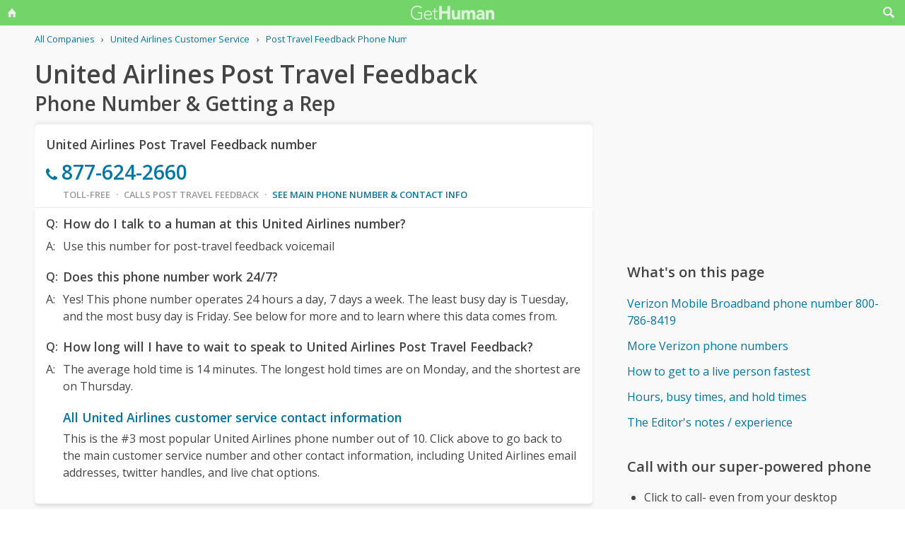

--- FILE ---
content_type: text/html; charset=utf-8
request_url: https://gethuman.com/phone-number/United-Airlines/customer-service/~19566
body_size: 17968
content:
<!DOCTYPE html><html lang="en" i-amphtml-layout i-amphtml-no-boilerplate transformed="self;v=1"><head><style amp-runtime i-amphtml-version="011905222334000">html{overflow-x:hidden!important}html.i-amphtml-fie{height:100%!important;width:100%!important}html:not([amp4ads]),html:not([amp4ads]) body{height:auto!important}html:not([amp4ads]) body{margin:0!important}body{-webkit-text-size-adjust:100%;-moz-text-size-adjust:100%;-ms-text-size-adjust:100%;text-size-adjust:100%}html.i-amphtml-singledoc.i-amphtml-embedded{-ms-touch-action:pan-y pinch-zoom;touch-action:pan-y pinch-zoom}html.i-amphtml-fie>body,html.i-amphtml-singledoc>body{overflow:visible!important}html.i-amphtml-fie:not(.i-amphtml-inabox)>body,html.i-amphtml-singledoc:not(.i-amphtml-inabox)>body{position:relative!important}html.i-amphtml-ios-embed-legacy>body{overflow-x:hidden!important;overflow-y:auto!important;position:absolute!important}html.i-amphtml-ios-embed{overflow-y:auto!important;position:static}#i-amphtml-wrapper{overflow-x:hidden!important;overflow-y:auto!important;position:absolute!important;top:0!important;left:0!important;right:0!important;bottom:0!important;margin:0!important;display:block!important}html.i-amphtml-ios-embed.i-amphtml-ios-overscroll,html.i-amphtml-ios-embed.i-amphtml-ios-overscroll>#i-amphtml-wrapper{-webkit-overflow-scrolling:touch!important}#i-amphtml-wrapper>body{position:relative!important;border-top:1px solid transparent!important}#i-amphtml-wrapper+body{visibility:visible}#i-amphtml-wrapper+body .i-amphtml-lightbox-element,#i-amphtml-wrapper+body[i-amphtml-lightbox]{visibility:hidden}#i-amphtml-wrapper+body[i-amphtml-lightbox] .i-amphtml-lightbox-element{visibility:visible}#i-amphtml-wrapper.i-amphtml-scroll-disabled,.i-amphtml-scroll-disabled{overflow-x:hidden!important;overflow-y:hidden!important}amp-instagram{padding:54px 0px 0px!important;background-color:#fff}amp-iframe iframe{box-sizing:border-box!important}[amp-access][amp-access-hide]{display:none}[subscriptions-dialog],body:not(.i-amphtml-subs-ready) [subscriptions-action],body:not(.i-amphtml-subs-ready) [subscriptions-section]{display:none!important}amp-experiment,amp-live-list>[update]{display:none}amp-list[resizable-children]>.i-amphtml-loading-container.amp-hidden{display:none!important}amp-list [fetch-error],amp-list[load-more] [load-more-button],amp-list[load-more] [load-more-end],amp-list[load-more] [load-more-failed],amp-list[load-more] [load-more-loading]{display:none}amp-list[diffable] div[role=list]{display:block}amp-story-page,amp-story[standalone]{min-height:1px!important;display:block!important;height:100%!important;margin:0!important;padding:0!important;overflow:hidden!important;width:100%!important}amp-story[standalone]{background-color:#000!important;position:relative!important}amp-story-page{background-color:#757575}amp-story .amp-active>div,amp-story .i-amphtml-loader-background{display:none!important}amp-story-page:not(:first-of-type):not([distance]):not([active]){transform:translateY(1000vh)!important}amp-autocomplete{position:relative!important;display:inline-block!important}amp-autocomplete>input,amp-autocomplete>textarea{padding:0.5rem;border:1px solid rgba(0,0,0,.33)}.i-amphtml-autocomplete-results,amp-autocomplete>input,amp-autocomplete>textarea{font-size:1rem;line-height:1.5rem}[amp-fx^=fly-in]{visibility:hidden}amp-script[nodom],amp-script[sandboxed]{position:fixed!important;top:0!important;width:1px!important;height:1px!important;overflow:hidden!important;visibility:hidden}
[hidden]{display:none!important}.i-amphtml-element{display:inline-block}.i-amphtml-blurry-placeholder{transition:opacity 0.3s cubic-bezier(0.0,0.0,0.2,1)!important;pointer-events:none}[layout=nodisplay]:not(.i-amphtml-element){display:none!important}.i-amphtml-layout-fixed,[layout=fixed][width][height]:not(.i-amphtml-layout-fixed){display:inline-block;position:relative}.i-amphtml-layout-responsive,[layout=responsive][width][height]:not(.i-amphtml-layout-responsive),[width][height][heights]:not([layout]):not(.i-amphtml-layout-responsive),[width][height][sizes]:not(img):not([layout]):not(.i-amphtml-layout-responsive){display:block;position:relative}.i-amphtml-layout-intrinsic,[layout=intrinsic][width][height]:not(.i-amphtml-layout-intrinsic){display:inline-block;position:relative;max-width:100%}.i-amphtml-layout-intrinsic .i-amphtml-sizer{max-width:100%}.i-amphtml-intrinsic-sizer{max-width:100%;display:block!important}.i-amphtml-layout-container,.i-amphtml-layout-fixed-height,[layout=container],[layout=fixed-height][height]:not(.i-amphtml-layout-fixed-height){display:block;position:relative}.i-amphtml-layout-fill,.i-amphtml-layout-fill.i-amphtml-notbuilt,[layout=fill]:not(.i-amphtml-layout-fill),body noscript>*{display:block;overflow:hidden!important;position:absolute;top:0;left:0;bottom:0;right:0}body noscript>*{position:absolute!important;width:100%;height:100%;z-index:2}body noscript{display:inline!important}.i-amphtml-layout-flex-item,[layout=flex-item]:not(.i-amphtml-layout-flex-item){display:block;position:relative;-ms-flex:1 1 auto;flex:1 1 auto}.i-amphtml-layout-fluid{position:relative}.i-amphtml-layout-size-defined{overflow:hidden!important}.i-amphtml-layout-awaiting-size{position:absolute!important;top:auto!important;bottom:auto!important}i-amphtml-sizer{display:block!important}@supports (aspect-ratio:1/1){i-amphtml-sizer.i-amphtml-disable-ar{display:none!important}}.i-amphtml-blurry-placeholder,.i-amphtml-fill-content{display:block;height:0;max-height:100%;max-width:100%;min-height:100%;min-width:100%;width:0;margin:auto}.i-amphtml-layout-size-defined .i-amphtml-fill-content{position:absolute;top:0;left:0;bottom:0;right:0}.i-amphtml-replaced-content,.i-amphtml-screen-reader{padding:0!important;border:none!important}.i-amphtml-screen-reader{position:fixed!important;top:0px!important;left:0px!important;width:4px!important;height:4px!important;opacity:0!important;overflow:hidden!important;margin:0!important;display:block!important;visibility:visible!important}.i-amphtml-screen-reader~.i-amphtml-screen-reader{left:8px!important}.i-amphtml-screen-reader~.i-amphtml-screen-reader~.i-amphtml-screen-reader{left:12px!important}.i-amphtml-screen-reader~.i-amphtml-screen-reader~.i-amphtml-screen-reader~.i-amphtml-screen-reader{left:16px!important}.i-amphtml-unresolved{position:relative;overflow:hidden!important}.i-amphtml-select-disabled{-webkit-user-select:none!important;-ms-user-select:none!important;user-select:none!important}.i-amphtml-notbuilt,[layout]:not(.i-amphtml-element),[width][height][heights]:not([layout]):not(.i-amphtml-element),[width][height][sizes]:not(img):not([layout]):not(.i-amphtml-element){position:relative;overflow:hidden!important;color:transparent!important}.i-amphtml-notbuilt:not(.i-amphtml-layout-container)>*,[layout]:not([layout=container]):not(.i-amphtml-element)>*,[width][height][heights]:not([layout]):not(.i-amphtml-element)>*,[width][height][sizes]:not([layout]):not(.i-amphtml-element)>*{display:none}amp-img:not(.i-amphtml-element)[i-amphtml-ssr]>img.i-amphtml-fill-content{display:block}.i-amphtml-notbuilt:not(.i-amphtml-layout-container),[layout]:not([layout=container]):not(.i-amphtml-element),[width][height][heights]:not([layout]):not(.i-amphtml-element),[width][height][sizes]:not(img):not([layout]):not(.i-amphtml-element){color:transparent!important;line-height:0!important}.i-amphtml-ghost{visibility:hidden!important}.i-amphtml-element>[placeholder],[layout]:not(.i-amphtml-element)>[placeholder],[width][height][heights]:not([layout]):not(.i-amphtml-element)>[placeholder],[width][height][sizes]:not([layout]):not(.i-amphtml-element)>[placeholder]{display:block;line-height:normal}.i-amphtml-element>[placeholder].amp-hidden,.i-amphtml-element>[placeholder].hidden{visibility:hidden}.i-amphtml-element:not(.amp-notsupported)>[fallback],.i-amphtml-layout-container>[placeholder].amp-hidden,.i-amphtml-layout-container>[placeholder].hidden{display:none}.i-amphtml-layout-size-defined>[fallback],.i-amphtml-layout-size-defined>[placeholder]{position:absolute!important;top:0!important;left:0!important;right:0!important;bottom:0!important;z-index:1}amp-img[i-amphtml-ssr]:not(.i-amphtml-element)>[placeholder]{z-index:auto}.i-amphtml-notbuilt>[placeholder]{display:block!important}.i-amphtml-hidden-by-media-query{display:none!important}.i-amphtml-element-error{background:red!important;color:#fff!important;position:relative!important}.i-amphtml-element-error:before{content:attr(error-message)}i-amp-scroll-container,i-amphtml-scroll-container{position:absolute;top:0;left:0;right:0;bottom:0;display:block}i-amp-scroll-container.amp-active,i-amphtml-scroll-container.amp-active{overflow:auto;-webkit-overflow-scrolling:touch}.i-amphtml-loading-container{display:block!important;pointer-events:none;z-index:1}.i-amphtml-notbuilt>.i-amphtml-loading-container{display:block!important}.i-amphtml-loading-container.amp-hidden{visibility:hidden}.i-amphtml-element>[overflow]{cursor:pointer;position:relative;z-index:2;visibility:hidden;display:initial;line-height:normal}.i-amphtml-layout-size-defined>[overflow]{position:absolute}.i-amphtml-element>[overflow].amp-visible{visibility:visible}template{display:none!important}.amp-border-box,.amp-border-box *,.amp-border-box :after,.amp-border-box :before{box-sizing:border-box}amp-pixel{display:none!important}amp-analytics,amp-auto-ads,amp-story-auto-ads{position:fixed!important;top:0!important;width:1px!important;height:1px!important;overflow:hidden!important;visibility:hidden}amp-story{visibility:hidden!important}html.i-amphtml-fie>amp-analytics{position:initial!important}[visible-when-invalid]:not(.visible),form [submit-error],form [submit-success],form [submitting]{display:none}amp-accordion{display:block!important}@media (min-width:1px){:where(amp-accordion>section)>:first-child{margin:0;background-color:#efefef;padding-right:20px;border:1px solid #dfdfdf}:where(amp-accordion>section)>:last-child{margin:0}}amp-accordion>section{float:none!important}amp-accordion>section>*{float:none!important;display:block!important;overflow:hidden!important;position:relative!important}amp-accordion,amp-accordion>section{margin:0}amp-accordion:not(.i-amphtml-built)>section>:last-child{display:none!important}amp-accordion:not(.i-amphtml-built)>section[expanded]>:last-child{display:block!important}</style><script src="//pagead2.googlesyndication.com/pagead/js/adsbygoogle.js" async data-ad-client="ca-pub-5211547430456695"></script>
        <base href="/">
        <meta charset="utf-8">
        <meta name="viewport" content="width=device-width,initial-scale=1.0,minimum-scale=1">
        <meta name="referrer" content="always">
        <meta property="og:locale" content="en_US">
        <meta property="og:site_name" content="gethuman.com">
        <meta http-equiv="X-UA-Compatible" content="IE=edge">

        <link rel="shortcut icon" href="https://gethuman.com/dist/img/logo-32-cropped.png">
        <link rel="icon" href="https://gethuman.com/dist/img/logo-32-cropped.png">
        <link rel="apple-touch-icon" href="https://gethuman.com/dist/img/logo-60.png">
        <link rel="apple-touch-icon" sizes="76x76" href="https://gethuman.com/dist/img/logo-76.png">
        <link rel="apple-touch-icon" sizes="120x120" href="https://gethuman.com/dist/img/logo-120.png">
        <link rel="apple-touch-icon" sizes="152x152" href="https://gethuman.com/dist/img/logo-152.png">
        <link rel="apple-touch-icon" sizes="180x180" href="https://gethuman.com/dist/img/logo-180.png">

        <link rel="preconnect" href="https://fonts.googleapis.com">
        <link rel="preconnect" href="https://fonts.gstatic.com" crossorigin>
        <link rel="dns-prefetch" href="https://fonts.gstatic.com">
        <link rel="dns-prefetch" href="https://pagead2.googlesyndication.com" crossorigin>
        <link rel="dns-prefetch" href="https://adservice.google.com">
        <link rel="dns-prefetch" href="https://tpc.googlesyndication.com">
        <link rel="dns-prefetch" href="https://cm.g.doubleclick.net">
        <link rel="dns-prefetch" href="https://www.gstatic.com">
        <link rel="dns-prefetch" href="https://partner.googleadservices.com">
        <link rel="dns-prefetch" href="https://www.google.com">
        <link rel="preload" href="https://fonts.gstatic.com/s/opensans/v40/memSYaGs126MiZpBA-UvWbX2vVnXBbObj2OVZyOOSr4dVJWUgsjZ0B4gaVIUwaEQbjA.woff2" as="font" type="font/woff2" crossorigin="anonymous">
        <link rel="preload" href="https://fonts.gstatic.com/s/opensans/v40/memSYaGs126MiZpBA-UvWbX2vVnXBbObj2OVZyOOSr4dVJWUgsgH1x4gaVIUwaEQbjA.woff2" as="font" type="font/woff2" crossorigin="anonymous">
        <link rel="preload" fetchpriority="high" as="image" href="https://gethuman.com/dist/img/bling-logo-muted2.png" type="image/png">

        <script async src="https://cdn.ampproject.org/v0.js"></script>
        <script async custom-element="amp-analytics" src="https://cdn.ampproject.org/v0/amp-analytics-0.1.js"></script>
        
        
        <style amp-custom>
            @font-face{font-family:'Open Sans';font-style:normal;font-weight:400;font-stretch:100%;font-display:swap;src:url(https://fonts.gstatic.com/s/opensans/v34/memvYaGs126MiZpBA-UvWbX2vVnXBbObj2OVTSKmu0SC55K5gw.woff2) format('woff2');unicode-range:U+0460-052F,U+1C80-1C88,U+20B4,U+2DE0-2DFF,U+A640-A69F,U+FE2E-FE2F}@font-face{font-family:'Open Sans';font-style:normal;font-weight:400;font-stretch:100%;font-display:swap;src:url(https://fonts.gstatic.com/s/opensans/v34/memvYaGs126MiZpBA-UvWbX2vVnXBbObj2OVTSumu0SC55K5gw.woff2) format('woff2');unicode-range:U+0301,U+0400-045F,U+0490-0491,U+04B0-04B1,U+2116}@font-face{font-family:'Open Sans';font-style:normal;font-weight:400;font-stretch:100%;font-display:swap;src:url(https://fonts.gstatic.com/s/opensans/v34/memvYaGs126MiZpBA-UvWbX2vVnXBbObj2OVTSOmu0SC55K5gw.woff2) format('woff2');unicode-range:U+1F00-1FFF}@font-face{font-family:'Open Sans';font-style:normal;font-weight:400;font-stretch:100%;font-display:swap;src:url(https://fonts.gstatic.com/s/opensans/v34/memvYaGs126MiZpBA-UvWbX2vVnXBbObj2OVTSymu0SC55K5gw.woff2) format('woff2');unicode-range:U+0370-03FF}@font-face{font-family:'Open Sans';font-style:normal;font-weight:400;font-stretch:100%;font-display:swap;src:url(https://fonts.gstatic.com/s/opensans/v34/memvYaGs126MiZpBA-UvWbX2vVnXBbObj2OVTS2mu0SC55K5gw.woff2) format('woff2');unicode-range:U+0590-05FF,U+200C-2010,U+20AA,U+25CC,U+FB1D-FB4F}@font-face{font-family:'Open Sans';font-style:normal;font-weight:400;font-stretch:100%;font-display:swap;src:url(https://fonts.gstatic.com/s/opensans/v34/memvYaGs126MiZpBA-UvWbX2vVnXBbObj2OVTSCmu0SC55K5gw.woff2) format('woff2');unicode-range:U+0102-0103,U+0110-0111,U+0128-0129,U+0168-0169,U+01A0-01A1,U+01AF-01B0,U+1EA0-1EF9,U+20AB}@font-face{font-family:'Open Sans';font-style:normal;font-weight:400;font-stretch:100%;font-display:swap;src:url(https://fonts.gstatic.com/s/opensans/v34/memvYaGs126MiZpBA-UvWbX2vVnXBbObj2OVTSGmu0SC55K5gw.woff2) format('woff2');unicode-range:U+0100-024F,U+0259,U+1E00-1EFF,U+2020,U+20A0-20AB,U+20AD-20CF,U+2113,U+2C60-2C7F,U+A720-A7FF}@font-face{font-family:'Open Sans';font-style:normal;font-weight:400;font-stretch:100%;font-display:swap;src:url(https://fonts.gstatic.com/s/opensans/v34/memvYaGs126MiZpBA-UvWbX2vVnXBbObj2OVTS-mu0SC55I.woff2) format('woff2');unicode-range:U+0000-00FF,U+0131,U+0152-0153,U+02BB-02BC,U+02C6,U+02DA,U+02DC,U+2000-206F,U+2074,U+20AC,U+2122,U+2191,U+2193,U+2212,U+2215,U+FEFF,U+FFFD}@font-face{font-family:'Open Sans';font-style:normal;font-weight:600;font-stretch:100%;font-display:swap;src:url(https://fonts.gstatic.com/s/opensans/v34/memvYaGs126MiZpBA-UvWbX2vVnXBbObj2OVTSKmu0SC55K5gw.woff2) format('woff2');unicode-range:U+0460-052F,U+1C80-1C88,U+20B4,U+2DE0-2DFF,U+A640-A69F,U+FE2E-FE2F}@font-face{font-family:'Open Sans';font-style:normal;font-weight:600;font-stretch:100%;font-display:swap;src:url(https://fonts.gstatic.com/s/opensans/v34/memvYaGs126MiZpBA-UvWbX2vVnXBbObj2OVTSumu0SC55K5gw.woff2) format('woff2');unicode-range:U+0301,U+0400-045F,U+0490-0491,U+04B0-04B1,U+2116}@font-face{font-family:'Open Sans';font-style:normal;font-weight:600;font-stretch:100%;font-display:swap;src:url(https://fonts.gstatic.com/s/opensans/v34/memvYaGs126MiZpBA-UvWbX2vVnXBbObj2OVTSOmu0SC55K5gw.woff2) format('woff2');unicode-range:U+1F00-1FFF}@font-face{font-family:'Open Sans';font-style:normal;font-weight:600;font-stretch:100%;font-display:swap;src:url(https://fonts.gstatic.com/s/opensans/v34/memvYaGs126MiZpBA-UvWbX2vVnXBbObj2OVTSymu0SC55K5gw.woff2) format('woff2');unicode-range:U+0370-03FF}@font-face{font-family:'Open Sans';font-style:normal;font-weight:600;font-stretch:100%;font-display:swap;src:url(https://fonts.gstatic.com/s/opensans/v34/memvYaGs126MiZpBA-UvWbX2vVnXBbObj2OVTS2mu0SC55K5gw.woff2) format('woff2');unicode-range:U+0590-05FF,U+200C-2010,U+20AA,U+25CC,U+FB1D-FB4F}@font-face{font-family:'Open Sans';font-style:normal;font-weight:600;font-stretch:100%;font-display:swap;src:url(https://fonts.gstatic.com/s/opensans/v34/memvYaGs126MiZpBA-UvWbX2vVnXBbObj2OVTSCmu0SC55K5gw.woff2) format('woff2');unicode-range:U+0102-0103,U+0110-0111,U+0128-0129,U+0168-0169,U+01A0-01A1,U+01AF-01B0,U+1EA0-1EF9,U+20AB}@font-face{font-family:'Open Sans';font-style:normal;font-weight:600;font-stretch:100%;font-display:swap;src:url(https://fonts.gstatic.com/s/opensans/v34/memvYaGs126MiZpBA-UvWbX2vVnXBbObj2OVTSGmu0SC55K5gw.woff2) format('woff2');unicode-range:U+0100-024F,U+0259,U+1E00-1EFF,U+2020,U+20A0-20AB,U+20AD-20CF,U+2113,U+2C60-2C7F,U+A720-A7FF}@font-face{font-family:'Open Sans';font-style:normal;font-weight:600;font-stretch:100%;font-display:swap;src:url(https://fonts.gstatic.com/s/opensans/v34/memvYaGs126MiZpBA-UvWbX2vVnXBbObj2OVTS-mu0SC55I.woff2) format('woff2');unicode-range:U+0000-00FF,U+0131,U+0152-0153,U+02BB-02BC,U+02C6,U+02DA,U+02DC,U+2000-206F,U+2074,U+20AC,U+2122,U+2191,U+2193,U+2212,U+2215,U+FEFF,U+FFFD}*{box-sizing:border-box}html{-webkit-text-size-adjust:100%}body,input,textarea{font-size:16px}body{margin:0;min-height:100vh;scroll-behavior:smooth;text-rendering:optimizeSpeed;line-height:1.5;font-family:'Open Sans',Arial,Helvetica,sans-serif;color:#444;overflow-wrap:break-word}.input-group>amp-autocomplete>input{font-family:'Open Sans',Arial,Helvetica,sans-serif}a,a:active,a:focus,button,button:active,button:focus,input,input:active,input:focus,li,li:focus,select,select:active,select:focus,textarea,textarea:active,textarea:focus{outline:0}.h6,.last-bld>amp-autocomplete>div[role=listbox]>:last-child,.link-big,.link-jumbo,.link-med,.link-strong,.stats>div>small:last-of-type,.text-sembld,.tile-fl-half-bld>a,b,strong{font-weight:bolder}amp-autocomplete>input,button,input,select,textarea{margin:0;font:inherit}button,select{text-transform:none}[type=button],[type=reset],[type=submit],button{-webkit-appearance:button}h1,h2,h3,h4,h5,h6{margin:0 0 .67em 0}.txt-lg,h1{font-size:2.2rem}h1{line-height:1.1em;margin:0 0 .25em 0}h1+.card{margin-top:1rem}.bar-share>a.btn-jumbo,.bar-share>button.btn-jumbo,.btn-jumbo,.btn.btn-jumbo,.link-jumbo,h2{font-size:1.75rem}h1+h2{line-height:1.1em;margin:0 0 2vh 0;-webkit-font-smoothing:antialiased;-moz-osx-font-smoothing:grayscale}.link-big,h3{font-size:1.5rem}.bar-share>a.btn-lg,.bar-share>button.btn-lg,.btn-lg,.btn.btn-lg,.card>div>div>h3,.editorial>h1,.editorial>h2,.editorial>h3,.h4,.text-more,h4{font-size:1.25rem}.h4{margin-bottom:.67rem;font-weight:600}.card>div>div>h3,h3.min{margin-bottom:0;line-height:1.5rem;font-size:1.1rem}.link-med{font-size:1.1rem}h5{font-size:1rem}.h6,h6{font-size:.8rem;text-transform:uppercase;color:#999}.para,p{line-height:170%}p{margin-bottom:3rem}.paras>p{margin-bottom:1.2rem}.editorial>p{margin-bottom:auto}ul{padding-inline-start:1.5em}.ul-pad{padding-left:1.5rem}.ul-pad>.bul{position:absolute;left:1em}.ul-pad-ic{padding-left:.3rem}li{margin-bottom:.5em}.sm{font-size:.9rem}.dark-code,.small,ol[itemtype],ol[itemtype]+.small,small,th{font-size:.8rem}div>.sep:last-child{display:none}@media (max-width:767px){h1{font-size:2rem}.link-jumbo,h1.sub,h2{font-size:1.3rem}#lay-fl-main>h1.sub:nth-child(2),#lay-fl-main>h2:nth-child(2),.link-big,h3{font-size:1.2rem}.editorial>h1,.editorial>h2,.editorial>h3,.h4,h4{font-size:1.1rem}}@media (max-width:575px){h1{font-size:1.5rem}.link-jumbo,h2{font-size:1.3rem}.link-big,h3{font-size:1.2rem}.editorial>h1,.editorial>h2,.editorial>h3,.h4,h4{font-size:1.1rem}}hr{margin:1em 0}.link,a,amp-autocomplete>div[role=listbox]{color:#0076a4;cursor:pointer;text-decoration:none;font-family:'Open Sans',Arial,Helvetica,sans-serif}a.ph,a.und{text-decoration:underline}a.ph{color:#fff}.link-neutral,.link-subtle{color:#444}.grp-subtle:hover>.link-subtle,.link:hover,a:hover{filter:brightness(85%)}.grp-subtle:hover>.link-subtle,.link-subtle:hover{color:#0076a4}[gh-tap],[ng-click]{cursor:pointer}.link-big,.link-jumbo,.link-med,.link-strong{display:block}.link-big,.link-jumbo,.link-med,.link-strong{-webkit-font-smoothing:antialiased;-moz-osx-font-smoothing:grayscale}a.neutral{color:#444}a.neutral:hover{color:#0076a4}.bar-share>a,.bar-share>button,.btn,button{cursor:pointer;-webkit-font-smoothing:antialiased;-moz-osx-font-smoothing:grayscale;display:inline-block;font-weight:600;text-align:center;white-space:nowrap;vertical-align:middle;border:1px solid transparent;padding:.75rem 1.5rem;font-size:inherit;transition:all .2s ease-in-out;line-height:1.5em;box-shadow:0 4px 8px 0 rgba(0,0,0,.2);border-radius:.25em;color:#fff;background-color:#0076a4}.bar-share>a:hover,.bar-share>button:hover,.btn:hover,button:hover,select:hover{filter:contrast(125%)}.bar-share>a+.bar-share>a,.bar-share>button+.bar-share>button,.btn+.btn,button+button{margin-left:1em}.bar-share>a.btn-inv,.bar-share>button.btn-inv,.btn-inv,.btn.btn-inv{border:1px solid #0076a4;color:#0076a4;background-color:transparent;width:100%}.btn-inv.ph{background-color:#fff;color:#111}.bar-share>a.btn-link,.bar-share>button.btn-link,.btn-link,.btn.btn-link{border:2px solid transparent;color:#0076a4;background-color:transparent;box-shadow:none;padding:.75rem 0;font-weight:400}.btn-block{display:block}amp-autocomplete>input,input,textarea{display:block;width:100%;min-height:50px;border:1px solid #ccc;margin-top:0}amp-autocomplete{width:100%}amp-autocomplete>input,input{height:50px;padding:0 .5rem}amp-autocomplete>input{border-radius:0}.input-group>label{transition:all .2s cubic-bezier(.42,0,1,1);font-size:.75rem;line-height:1;font-weight:600;position:absolute;top:22px;left:9px;opacity:0;visibility:hidden;color:#ccc;z-index:100}amp-autocomplete>div[role=listbox]{width:100%;margin-left:0;margin-top:.25rem}amp-autocomplete>div[role=listbox]>div{border:1px solid transparent;padding:.5rem}select{display:block;color:#444;padding:.75em 2em .75em .5em;width:100%;max-width:100%;margin:0;border-radius:0;border:1px solid #ccc;-moz-appearance:none;-webkit-appearance:none;appearance:none;background:#fff url('data:image/svg+xml;charset=US-ASCII,%3Csvg%20xmlns%3D%22http%3A%2F%2Fwww.w3.org%2F2000%2Fsvg%22%20width%3D%22292.4%22%20height%3D%22292.4%22%3E%3Cpath%20fill%3D%22%23ccc%22%20d%3D%22M287%2069.4a17.6%2017.6%200%200%200-13-5.4H18.4c-5%200-9.3%201.8-12.9%205.4A17.6%2017.6%200%200%200%200%2082.2c0%205%201.8%209.3%205.4%2012.9l128%20127.9c3.6%203.6%207.8%205.4%2012.8%205.4s9.2-1.8%2012.8-5.4L287%2095c3.5-3.5%205.4-7.8%205.4-12.8%200-5-1.9-9.2-5.5-12.8z%22%2F%3E%3C%2Fsvg%3E') no-repeat right .7em top 50%;background-size:.65em auto,100%}select::-ms-expand{display:none}input::-webkit-input-placeholder,select.ng-invalid,textarea::-webkit-input-placeholder{color:#888}.input-group{position:relative;height:50px;margin-bottom:1.5rem}.input-group.combo,.input-group.combo>button{height:50px}.input-group.large,.input-group.large>amp-autocomplete>input,.input-group.large>button,.input-group.large>input{height:60px}.input-group.textarea-group{height:auto}.input-group>span{height:50px;font-size:1rem;font-weight:600;padding:.8rem .6rem .7rem .6rem;background-color:#0076a4}.large>amp-autocomplete>input,.large>input{font-size:1.1rem;padding:0 .75rem;line-height:1.5rem}input.ng-not-empty{padding-top:26px;padding-bottom:6px}textarea.ng-not-empty{padding-top:26px}.large>input.ng-not-empty{padding-top:24px}.large>label{left:12px}.prefixed>label{padding-left:2.3rem}.prefixed>span{color:#fff}.input-group>.ng-not-empty+.dropdown-menu+label,.input-group>.ng-not-empty+label{top:7px;opacity:1;visibility:visible}.input-group>small{font-size:.75rem;line-height:1;font-weight:600;color:#e85674;position:absolute;bottom:-.9rem}.ng-not-empty.ng-invalid{border-color:#e85674}.ng-not-empty.ng-invalid:focus{border-color:#ccc}.ng-dirty.ng-invalid>button,.ng-dirty.ng-invalid>span{border-color:#ccc;background-color:#ccc}.input-group.search>input{border-color:#ccc}.input-group.search>amp-autocomplete>input:focus,.input-group.search>input:focus,input:focus,textarea:focus{border-color:#0076a4}.combo{display:flex;border:.25rem}.combo,.input-group>span,input,select,textarea{box-shadow:0 4px 8px 0 rgba(0,0,0,.1)}.combo>amp-autocomplete>input,.combo>button,.combo>input,.input-group.combo>span{box-shadow:none}.combo>amp-autocomplete,.combo>input{flex:3}.combo>button{border-radius:0 .25rem .25rem 0;box-shadow:none;height:50px}input[type=checkbox]{position:absolute;margin:8px 0 0 16px;padding:0;box-shadow:none;display:inline;min-height:auto;width:auto;height:auto;cursor:pointer}input[type=checkbox]+label{position:relative;padding:5px 0 0 50px;line-height:2em;cursor:pointer}input[type=checkbox]+label:before{content:'';position:absolute;display:block;left:0;top:0;width:40px;height:24px;border-radius:16px;background:#fff;border:1px solid #d9d9d9;transition:all .3s}input[type=checkbox]+label:after{content:'';position:absolute;display:block;left:0;top:0;width:24px;height:24px;border-radius:16px;background:#fff;border:1px solid #d9d9d9;transition:all .3s}input[type=checkbox]+label:hover:after{box-shadow:0 0 5px rgba(0,0,0,.3)}input[type=checkbox]:checked+label:after{margin-left:16px}input[type=checkbox]:checked+label:before{background:#0076a4}input[type=submit].link{appearance:none;background-color:transparent;border:none;display:inline;width:auto;height:auto;box-shadow:none;min-height:auto;padding:unset}.amp-form-submit-success>input[type=submit].link{display:none}amp-autocomplete>div[role=listbox],ul>li{text-align:left}dark-code,textarea{border:1px solid #ccc;width:100%;resize:none;padding:1rem .5rem;line-height:150%;min-height:100px}input+.dropdown-menu+label+small,input+label+small,textarea+label+small{display:none}.ng-dirty.ng-invalid+.dropdown-menu+label+small,.ng-dirty.ng-invalid+label+small{display:block}.ng-invalid+label+small+button,.required.ng-empty+label+small+button{opacity:.7}.mid{width:100%;height:100vh;line-height:100vh;text-align:center;vertical-align:middle}.mb-0{margin-bottom:0}.mb-r{margin-bottom:.4rem}.mb-u{margin-bottom:1.2rem}.mt-0{margin-top:0}.mt-r,.screen-bottom>div+div{margin-top:.4rem}.mt-100,.mt-u{margin-top:1.2rem}.mt-200,amp-img+h2,h1+p,img+h2{margin-top:2em}.mt-400{margin-top:4em}.p-u{padding:1.2rem}#lay-fl-bottom>div,#lay-fl-main,#lay-fl-main>div,#lay-fl-main>table,#lay-fl-right,#lay-fl-right>div,.mb-sec,.post-hero>div{margin-bottom:2rem}@media (max-width:575px){#lay-fl-bottom>div,#lay-fl-main,#lay-fl-main>div,#lay-fl-main>table,#lay-fl-right,#lay-fl-right>div,.mb-sec,.post-hero>div{margin-bottom:1.5rem}}.mb-25{margin-bottom:.25rem}.card>div>div,.mb-50{margin-bottom:.5rem}.card>div>.mb-100,.mb-100{margin-bottom:1rem}.card>div>.mb-200,.mb-200{margin-bottom:2rem}.card>div>div:last-child{margin-bottom:.75rem}.card.card-nbr>div>div:last-child{margin-bottom:0}.list-block>a,.list-block>div,.tile-fl-half-bld>a,.tile-fluid-half>a,.tile-fluid-half>div{display:block;padding:.25rem 0;margin-bottom:.25rem}.list-spaced>div{padding:.25rem 0;margin-bottom:.25rem}.list-lined>div{border-bottom:1px solid #eee}.list-block>a.bar-share>a,.list-block>a.bar-share>button,.list-block>a.btn{padding:.75rem 1.5rem;margin-bottom:.5rem}.list-large>a,.paged-items>a,.paged-items>div:first-child>a{display:block;padding:1.25em 0}.list-large>a{border-bottom:1px solid #ccc}.list-large>a:first-child{border-top:1px solid #ccc}.list-tiled>a,.list-tiled>b,.list-tiled>span{display:inline-block;padding:.5em;margin:0 .1em .1em 0}.list-right>a,.list-right>b,.list-right>span{display:inline-block;padding:.5rem 0;margin:0 1.5rem .5rem 0}.tile-right>a,.tile-right>span{display:inline-block;padding:.1rem 0;margin:0 .5rem .1rem 0}.list-quotes>div,.trunc{overflow-x:hidden;white-space:nowrap;text-overflow:ellipsis;display:block}.list-quotes>div:after,.list-quotes>div:before,.quotes>div:after,.quotes>div:before{content:'"'}.list-block>button{margin-top:1rem}.list-tags>div{display:inline-block;padding:.5em 1em;margin:0 1em 1em 0;background-color:#ddd;border-radius:.25em}.list-labeled>.h6,.list-labeled>h6{margin:1.5em auto .25em auto}.list-sec>div{margin-bottom:3rem}.list-sec>div:last-child{margin-bottom:0}.stats>div{border-bottom:1px solid #ccc;padding:.5em 0}.stats>div:first-of-type{border-top:1px solid #ccc}.btn-success{background-color:#72d469}.btn-danger{background-color:#e85674}i{display:inline-block}.bg-icon,.btn-icon,.icon,.img-icon,a>.in-icon,i{vertical-align:middle}.bg-icon,.btn-icon,.img-icon,.in-icon,i{width:18px;height:18px}.icon,i{background:transparent no-repeat center left;background-size:18px 18px}.icon{padding-left:30px}.bg-icon{background-repeat:no-repeat}.btn-icon{fill:#fff;margin-left:-.25em}.btn-inv>.btn-icon,.in-icon,a>.in-icon{fill:currentColor}.btn-icon+span,div>span+a,i+span{margin-left:.5em}.icon-star{background-image:url(https://gethuman.com/img/icon/orange/star.svg)}.icon-star-half-1{background-image:url(https://gethuman.com/img/icon/orange/star-half-1.svg)}.icon-star-2{background-image:url(https://gethuman.com/img/icon/orange/star-2.svg)}a>.in-icon{position:relative;left:-3px}.link-jumbo>.in-icon{width:22px;height:22px}.btn-jumbo{padding:.65em 1.5em;width:100%}.btn-jumbo>svg{width:27px;height:27px}.btn-lg{padding:.6em 1.25em}.bar-share>a.trunc,.bar-share>button.trunc,.btn.trunc{max-width:calc(100vw - 32px)}.btn-lg.ph{width:100%}.row,.stats>div,.tile-fl-half-bld,.tile-fluid-half{display:flex;flex-wrap:wrap;margin-right:-15px;margin-left:-15px}#lay-fl,#lay-fl-mandr{display:flex;flex-wrap:wrap}#lay-fl{min-height:100vh}#lay-fl-mandr{min-height:75vh}#lay-fl>div{flex:1}#lay-fl-nav-left{max-width:13.6%;background-image:url(https://gethuman.com/dist/img/blingSidebarBG2.png),linear-gradient(-44deg,#69cf96 0,#72d469 96%);background-position:center bottom,bottom;background-repeat:no-repeat,no-repeat;background-size:contain,cover;position:fixed;top:0;left:0;bottom:0;width:100%;display:none}#lay-fl-nav-left>a{max-width:198px;height:62px;display:block;margin-bottom:50px;background:url(https://gethuman.com/dist/img/bling-logo-muted2.png) top left no-repeat;background-size:contain}#lay-fl-nav-left>div{padding:0 15px}#lay-fl-nav-left>div>div>a,#lay-fl-nav-left>small,nav.left>a{opacity:.7;color:#fff}#lay-fl-nav-left>small{position:fixed;left:0;bottom:0;padding:15px}#lay-fl-con{background-color:#f9f9f9;flex:0 0 100%;max-width:100%;min-height:100vh}#lay-fl-nav-top{margin-bottom:3vh;height:36px;background-color:#72d469}.ph-mode>#lay-fl-nav-top{margin-bottom:0}#lay-fl-nav-top>a{display:block;height:36px;background:url(https://gethuman.com/dist/img/simple-logo-muted.png) center no-repeat;background-size:118px 20px}#nav-top-l,#nav-top-r{position:absolute;top:0;width:40px;height:36px;text-align:center;line-height:32px}#nav-top-l>a,#nav-top-r>a{color:#eee}#nav-top-r{right:0}#nav-top-l{left:0}#lay-fl-main,#lay-fl-right{margin-left:4.5%;flex:0 0 91%;max-width:91%}#lay-fl-bottom{text-align:center;margin-bottom:3rem}#lay-fl-bottom>div{padding:0 1rem}#lay-fl-bottom>.sec-below{padding-top:3rem;border-top:1px solid #ccc}.col-fluid-half,.stats>div>small,.tile-fl-half-bld>a,.tile-fluid-half>a,.tile-fluid-half>div,.tile-fluid-half>small{position:relative;flex:0 0 100%;min-height:1px;padding-right:15px;padding-left:15px}.tile-fluid-half.tile-ul>div:last-child{margin-top:-2rem}@media (min-width:680px){.col-fluid-half,.stats>div>small,.tile-fl-half-bld>a,.tile-fluid-half>a,.tile-fluid-half>div{flex:0 0 50%;max-width:50%}.tile-fluid-half.tile-ul>div:last-child{margin-top:0}}@media (max-width:752px){.ph-mode>div>#lay-fl-main{margin-left:0;flex:0 0 100%;max-width:100%}}@media (min-width:752px){#lay-fl-main{margin-left:5.9%;flex:0 0 44.7%;max-width:44.7%}#lay-fl-right{margin-left:5.9%;flex:0 0 40%;max-width:40%}.ph-mode>#lay-fl-nav-top{margin-bottom:5vh}.col-fluid-half,.stats>div>small,.tile-fl-half-bld>a,.tile-fluid-half>a,.tile-fluid-half>div{flex:0 0 100%;max-width:100%}.tile-fluid-half.tile-ul>div:last-child{margin-top:-2rem}.ghp-ad-ban,[data-ad-slot-id='8436243126']{margin-bottom:0;height:0;display:none}.ghp-ad-ban>ins,[data-ad-slot-id='8436243126']>ins{display:none;height:0}}@media (min-width:1120px){#lay-fl-main{margin-left:3.2%;flex:0 0 65%;max-width:65%}#lay-fl-right{margin-left:3.2%;flex:0 0 26.8%;max-width:26.8%}.col-fluid-half,.stats>div>small,.tile-fl-half-bld>a,.tile-fluid-half>a,.tile-fluid-half>div{flex:0 0 50%;max-width:50%}.tile-fluid-half.tile-ul>div:last-child{margin-top:0}}@media (min-width:1180px){#lay-fl-main{margin-left:3.8%;flex:0 0 61.7%;max-width:61.7%}#lay-fl-right{margin-left:3.8%;flex:0 0 28.5%;max-width:28.5%}}@media (min-width:1364px){#lay-fl-con{margin-left:13.6%;flex:0 0 86.4%;max-width:86.4%;padding-top:40px}#lay-fl-nav-top{display:none}#lay-fl-nav-left{display:block}}@media (max-width:751px){[data-ad-slot-id='5477495495'],[data-ad-slot-id='5498931315']{height:0}.no-mob,[data-ad-slot-id='5477495495']>ins,[data-ad-slot-id='5498931315']>ins{display:none;height:0}}.viewMainClient{display:none}.viewMainClient.preboot-loaded{display:block}#lay-fl-main>.crumbs{position:relative;top:-1.5rem;margin-bottom:-1.5em}.sec-below+.crumbs{margin-top:2rem}.crumbs>div>.small{margin:1em 0}li[itemprop]{display:inline-block;margin-left:.5em}li[itemprop]:first-of-type{margin-left:0}a[itemprop]+span{margin-left:.5em}ol[itemscope]{padding-left:0}.crumbs>.extremes>:first-child{flex:4}.crumbs>.extremes>.small{flex:1;min-width:180px}.bar-share{height:70px;line-height:69px;vertical-align:middle;margin-bottom:1rem}.bar-share>a,.bar-share>button{display:inline-block;padding:1rem 1rem;margin-left:1em;color:#fff;line-height:1em}.bar-share>:first-child{margin-left:0}.bar-share>a>div,.bar-share>button>.btn-icon{width:24px;height:24px}.bar-share>.btn-share-e{background-color:#72d469}.bar-share>.btn-share-g{background-color:#cf4134}.bar-share>.btn-share-t{background-color:#3ebede}.bar-share>.btn-share-f{background-color:#4c66a4}.card,.tile-fluid-half>.card{background:#fff;box-shadow:0 4px 4px 0 rgba(0,0,0,.1);border-radius:5px;margin-bottom:3rem;padding:1rem;position:relative}.card.phone,.dark-code{background-color:#120f24;color:#fff}.dark-code{overflow-x:scroll;padding:1rem;margin:0}.card.phone{padding:1rem;text-align:center}#lay-fl-main>.card.stk,.card.stk{position:sticky;top:0;z-index:400}#lay-fl-main>.card.stk.mdl,#lay-fl-main>.card.stk.top,.card.stk.mdl,.card.stk.top{top:-10px;border-bottom:1px solid #eee}#lay-fl-main>.card.stk.top,.card.stk.top{box-shadow:0 -4px 4px 0 rgba(0,0,0,.05)}#lay-fl-main>.card.stk.mdl,.card.stk.mdl{box-shadow:none}#lay-fl-main>.card.mdl,#lay-fl-main>.card.top,.card.mdl,.card.top{margin-bottom:0;padding-bottom:5px;border-bottom-right-radius:0;border-bottom-left-radius:0}.card.top>div>div:last-child{margin-bottom:0}.card.bot,.card.mdl{padding-top:10px;border-top-right-radius:0;border-top-left-radius:0}.card.stk.bot{padding-top:20px}.card.stk.bot>div>div>.input-group{margin-bottom:0}@media (max-width:752px){#lay-fl-main>.card{margin-left:-4.71%;border-radius:0;width:109.42%;padding-left:4.5%;padding-right:4.5%}#lay-fl-main>.card.stk.top{top:0;box-shadow:none}}.card.card-nbr{padding-left:60px;margin-bottom:2rem}.card>small{width:30px;height:30px;background-color:#72d469;border-radius:50%;display:flex;align-items:center;justify-content:center;color:#fff;font-weight:600;position:absolute;left:15px}.pbb{padding:1em;background-color:#eaf6ff;border-radius:.5em}.pbg{padding:1em;background-color:#eee;border-radius:.5em}.list-block>div>a+small,.list-block>div>span+small{color:#72d469;margin-left:.4rem}.ur-ad{display:block}.ur-ad,[data-ad-slot-id]{width:100%;min-height:1px}.ur-ad>ins,[data-ad-slot-id='8436243126']{margin-bottom:1rem}[data-ad-slot-id='5498931315']{position:sticky;top:10px}.ur-ad>ins,[data-ad-slot-id]>ins{display:block}[data-ad-slot-id='8436243126']>ins{height:320px}[data-ad-slot-id='5498931315']>ins{height:600px}[data-ad-slot-id]{min-height:280px}table{width:100%;border-collapse:collapse;border-spacing:0}td,th{margin:0;vertical-align:middle}th{color:#888;text-transform:uppercase;font-weight:400}.table-3>tbody>tr,.table-3>tr{border-bottom:1px solid #ccc}.table-3>tbody>tr>td,.table-3>tbody>tr>th,.table-3>tr>td,.table-3>tr>th{text-align:center;padding:.5em 0}.table-3>tbody>tr>td:first-of-type,.table-3>tbody>tr>th:first-of-type,.table-3>tr>td:first-of-type,.table-3>tr>th:first-of-type{text-align:left;width:70%}.stars{padding:.25em 0}h3+.stars{margin-top:-1.5em}.paged-items>div:first-child>div{margin-bottom:1em}.quoted,.quotes{padding:.5em 1em;border-left:.4em solid #ccc;margin-bottom:1em}.quotes>div+div{margin-top:1em}.hero{width:100%;min-height:80vh;display:flex;flex-direction:column;justify-content:center;background-image:url(https://gethuman.com/dist/img/blingHeroBG2.png),linear-gradient(-44deg,#69cf96 0,#72d469 96%);background-position:center bottom,bottom;background-repeat:no-repeat,no-repeat;background-size:100% auto,cover;color:#fff;text-align:center}.hero-header{display:flex;align-items:center;justify-content:space-between;height:60px}.hero-logo{height:60px;width:auto;display:block;margin-left:-15px}.hero-header>a{height:60px}@media (max-width:575px){.hero-header{width:100%}}.hero-elements{flex:1 0 auto;display:flex;flex-direction:column;justify-content:center;padding:15px}.hero-elements>*{margin-bottom:2.25rem}.hero-elements>h1,.hero-elements>h2{line-height:1.2em}.hero-elements>h2{font-weight:400}.hero-elements>:last-child{margin-bottom:0}.hero-elements>div{margin-left:auto;margin-right:auto;width:100%;max-width:500px}@media (max-width:1199px){.hero{background-size:auto,cover}}.hero-callout{width:100%;padding:12px 0;background-color:#fff;border-bottom:1px solid;border-color:#ddd;display:flex;flex-direction:row;justify-content:center;position:relative;text-align:center}.hero-callout>a>img,.hero-callout>img{vertical-align:middle;padding:.4rem;width:80px;height:80px}.hero-callout>a,.hero-callout>img{margin-right:3%}.hero-callout::before{content:'\A';width:0;height:0;border-left:15px solid transparent;border-right:15px solid transparent;border-bottom:15px solid #fff;position:absolute;top:-15px;margin:0 auto;left:0;right:0}.post-hero{text-align:center;padding:1rem}.post-hero>.list-tiled:first-of-type>a{min-width:300px}.hero-footer{min-height:50px;background-color:#72d469;color:#fff;font-size:.75rem;text-align:center;padding:.5em 1em}.hero-footer>a,.hero-footer>span{color:#fff;padding:1em;display:inline-block}.hero-footer>.list-block{display:inline-block;width:200px;vertical-align:top;color:#fff;text-align:left;margin:2rem 1rem 2rem 3rem}.hero-footer>.list-block>a{color:#fff}.alert{padding:1.2rem;background-color:#0076a4;color:#fff;border-radius:.25em}.alert-danger{background-color:#e85674}.alert>a{color:#fff}.checkmark{width:25px;height:25px;display:block;box-shadow:inset 0 0 0 #0076a4}.ph>.checkmark{box-shadow:inset 0 0 0 #fff}.checkmark.is-checked{box-shadow:inset 0 0 0 30px #0076a4}.ph>.checkmark.is-checked{box-shadow:inset 0 0 0 30px #fff}.checkmark.is-checked.is-partial{box-shadow:inset 0 0 0 #0076a4}.ph>.checkmark.is-checked.is-partial{box-shadow:inset 0 0 0 #fff}.checkmark.circle{border-radius:50%}.checkmark.box{cursor:pointer}.checkmark>circle,.checkmark>rect{stroke-width:2;stroke:#0076a4;fill:none}.ph>.checkmark>circle,.ph>.checkmark>rect{stroke:#fff}.checkmark-check{transform-origin:50% 50%;stroke-dasharray:48;stroke-dashoffset:48;stroke-width:5;stroke:#fff;animation:stroke .2s cubic-bezier(.65,0,.45,1) .2s forwards}.ph>.checkmark>.checkmark-check{stroke:#111}.checkmark.is-partial>.checkmark-check{stroke:#0076a4}.ph>.checkmark.is-partial>.checkmark-check{stroke:#fff}@keyframes stroke{100%{stroke-dashoffset:0}}.extremes,.tile-10,.tile-5{display:flex}.extremes>div,.extremes>small{flex:1;text-align:left}.extremes>:last-child{text-align:right;flex:2}.tile-10,.tile-5{flex-wrap:nowrap;justify-content:space-between;margin-bottom:.5em}.tile-10>div,.tile-5>div{flex:0 0 9%;padding-top:.5em;padding-bottom:.5em;text-align:center;border:1px solid #0076a4;color:#0076a4;cursor:pointer}.tile-5>div{flex:0 0 19%}.tile-5>div.selected{background-color:#0076a4;color:#fff}.banner,.list-block>.banner{display:flex;align-items:center}.banner>*{margin-right:1em}div[gh-user-status]{padding:1rem}.col-inp{max-width:400px}.text-right{text-align:right}.text-center{text-align:center}.text-danger{color:#e85674}.text-success{color:#72d469}.text-blue{color:#0076a4}.phone-opts{width:100%}.phone-opts>div{vertical-align:top;display:inline-block;width:80px;margin:8px;cursor:pointer}.phone-opts>div.wide{margin:8px 0}.phone-opts>div>div,.phone-opts>div>svg{background-color:#2d274b;border-radius:37px}.phone-opts>div>div,.phone-opts>div>div>svg,.phone-opts>div>svg{display:inline-block;width:74px;height:74px;vertical-align:middle;font-size:2rem}.phone-opts>div>a{display:inline-block;width:74px;height:74px;line-height:74px;vertical-align:middle;color:#fff}.opt-disabled,button[disabled]{opacity:.6}.phone-opts>div>div{padding-top:.4rem}.phone-opts>div>div>div{display:inline-block}.phone-opts>div>div>small{display:block;margin-top:-.5em;font-size:.7rem;color:#ccc}.phone-opts>div.wide,.phone-opts>div.wide>div{width:100%}.phone-opts>div.wide>div{border:2px solid #72d469;color:#72d469}.phone-opts>div.red>svg{background-color:#e85674;fill:#e85674}.phone-opts>div.green>svg{background-color:#72d469;fill:#72d469}.phone-opts>div.opt-on>svg{background-color:#fff;fill:#fff;color:#444}.phone-opts>div.wide>div>svg{margin-top:-8px}.phone-opts>div>small{margin-top:.5em;display:block}.phone-opts>div.red>small{color:#e85674}.phone-opts>div>div>svg,.phone-opts>div>svg{padding:18px}.ph-screen,.ph-screens>div{min-height:calc(100vh - 120px);display:flex;flex-direction:column}.screen-mid{flex:1 0 auto;display:flex;flex-direction:column;justify-content:center;padding:2em 0}.screen-bottom,.screen-top{flex-shrink:0;color:#ccc}.screen-bottom{font-size:.9rem}.ph-link{line-height:64px}.ph-link>small{display:inline;vertical-align:middle}@media (min-width:420px){.card.phone{padding:2rem}}@media (min-width:680px){.card.phone{padding:1rem}}@media (min-width:752px){.ph-screen,.ph-screens>div{min-height:710px}}@media (max-height:740px){.ph-mode>#lay-fl-nav-top{display:none}.ph-screen,.ph-screens>div{min-height:calc(100vh - 60px)}.screen-mid{padding:1em 0}.phone-opts.mt-200{margin-top:1em}.phone-opts.mt-400{margin-top:2em}}@media (max-height:600px){.ph-screen,.ph-screens>div{min-height:calc(100vh - 30px)}.screen-mid{padding:.5em 0}.phone-opts.mt-200{margin-top:1em}}@media (max-width:350px){.phone-opts>div{margin:4px}.screen-mid>.list-block{margin-left:-15px;margin-right:-15px}}@media (max-height:540px),(max-width:310px){.txt-lg{font-size:1.8rem}.phone-opts>div{width:72px}.phone-opts>div>div,.phone-opts>div>div>svg,.phone-opts>div>svg{width:64px;height:64px;font-size:1.6rem}}.screen-mid>.input-group,.screen-mid>.input-group>button,.screen-mid>.input-group>input,.screen-mid>.input-group>span,.screen-mid>div>select{height:60px}.screen-mid>.input-group.textarea-group{height:auto}.bar-share>a.ph,.bar-share>button.ph,.btn.ph,.screen-mid>.input-group>button,.screen-mid>.input-group>span,.screen-mid>div>.bar-share>a,.screen-mid>div>.bar-share>button,.screen-mid>div>.btn,button.ph{background-color:#2d274b}.screen-mid>.input-group>span{padding-top:1.2rem}.screen-mid>div>.bar-share>a,.screen-mid>div>.bar-share>button,.screen-mid>div>.btn{border:2px solid #fff;font-size:1.25rem}.bar-share>a.ph,.bar-share>button.ph,.btn.ph,button.ph{border:2px solid #fff;color:#fff}.screen-mid>.input-group>input.ng-not-empty{padding-top:20px}.screen-mid>.input-group>small{bottom:-1.2rem}.xscript{display:block;padding:.5rem 1.25rem;text-align:left;height:80vh;overflow-y:scroll;color:#bbb;border:2px solid #bbb;font-family:monospace;background-color:#111}.xscript>p{margin-bottom:.8rem;line-height:130%}.xscript>p:last-child{color:#fff}.xscript.xs-sm{height:20vh;padding:.75rem;font-size:.9rem}.xscript.xs-sm>p{margin-top:0}.article>p{margin-bottom:1.5rem}.article>ul+p{margin-top:2rem}.article>*+h1,.article>*+h2,.article>*+h3,.article>*+h4{margin-top:3rem}.author{position:relative;padding-left:60px}.author>amp-img,.author>img{position:absolute;left:0;width:48px;height:48px}pre.para{overflow-x:auto;white-space:pre-wrap;font-family:'Open Sans',Arial,Helvetica,sans-serif}#ghspin{display:inline-block;width:80px;height:80px}#ghspin:after{content:' ';display:block;width:64px;height:64px;margin:8px;border-radius:50%;border:6px solid #72d469;border-color:#72d469 transparent #72d469 transparent;animation:ghspin-frames 1.2s linear infinite}.bar-chart{display:flex;width:100%}.bar-chart>div{display:flex;flex:1;flex-direction:column-reverse;height:250px;margin:5px}.bar-chart>div>dt{margin:0;text-align:center}.bar-chart>div>dd{margin:0;text-align:center}dd>span{background-color:#0076a4;display:block}@keyframes ghspin-frames{0%{transform:rotate(0)}100%{transform:rotate(360deg)}}#layMenuSidebar{display:none}#layMenuSidebar[open]{display:inline-block}ul.dropdown-menu{position:absolute;background-color:#fff;box-shadow:0 2px 5px rgba(0,0,0,.2)}
        </style>
    <meta name="twitter:card" content="summary"><meta property="og:type" content="website"><meta name="msapplication-TileImage" content="https://legacyweb.gethuman.com/img/logo/logo-720.png"><meta name="msapplication-square70x70logo" content="https://legacyweb.gethuman.com/img/logo/logo-720.png"><meta name="msapplication-square150x150logo" content="https://legacyweb.gethuman.com/img/logo/logo-720.png"><meta name="msapplication-wide310x150logo" content="https://legacyweb.gethuman.com/img/logo/logo-720.png"><meta name="msapplication-square310x310logo" content="https://legacyweb.gethuman.com/img/logo/logo-720.png"><link rel="apple-touch-icon" href="https://legacyweb.gethuman.com/img/logo/logo-32.png" sizes="32x32"><link rel="apple-touch-icon" href="https://legacyweb.gethuman.com/img/logo/logo-60.png" sizes="60x60"><link rel="apple-touch-icon" href="https://legacyweb.gethuman.com/img/logo/logo-76.png" sizes="76x76"><link rel="apple-touch-icon" href="https://legacyweb.gethuman.com/img/logo/logo-120.png" sizes="120x120"><link rel="apple-touch-icon" href="https://legacyweb.gethuman.com/img/logo/logo-152.png" sizes="152x152"><link rel="icon" href="https://legacyweb.gethuman.com/img/logo/logo-32.png" type="image/png" sizes="32x32"><link rel="icon" href="https://legacyweb.gethuman.com/img/logo/logo-120.png" type="image/png" sizes="120x120"><link rel="preconnect" href="https://legacyweb.gethuman.com"><title>United Airlines Post Travel Feedback Phone Number 877-624-2660</title><meta name="twitter:title" content="United Airlines Post Travel Feedback Phone Number 877-624-2660"><meta property="og:title" content="United Airlines Post Travel Feedback Phone Number 877-624-2660"><meta name="twitter:description" content="Call United Airlines Post Travel Feedback by tapping their phone number here. Learn how to get a human rep on the line the fastest, when to call for the shortest wait on hold and more. Use our web-based phone so we can dial, navigate through their phone maze, and get a human on the line for you. "><meta property="og:description" content="Call United Airlines Post Travel Feedback by tapping their phone number here. Learn how to get a human rep on the line the fastest, when to call for the shortest wait on hold and more. Use our web-based phone so we can dial, navigate through their phone maze, and get a human on the line for you. "><meta name="description" content="Call United Airlines Post Travel Feedback by tapping their phone number here. Learn how to get a human rep on the line the fastest, when to call for the shortest wait on hold and more. Use our web-based phone so we can dial, navigate through their phone maze, and get a human on the line for you. "><meta property="og:url" content="https://gethuman.com/phone-number/United-Airlines/customer-service/~19566"><meta name="twitter:url" content="https://gethuman.com/phone-number/United-Airlines/customer-service/~19566"><link rel="canonical" href="https://gethuman.com/phone-number/United-Airlines/customer-service/~19566"><meta name="twitter:image" content="https://gethuman.com/dist/img/logo-v-500.png"><meta property="og:image" content="https://gethuman.com/dist/img/logo-v-500.png"><script type="application/ld+json">{"@context":"https://schema.org","@type":"WebPage","headline":"United Airlines Post Travel Feedback Phone Number 877-624-2660","description":"Call United Airlines Post Travel Feedback by tapping their phone number here. Learn how to get a human rep on the line the fastest, when to call for the shortest wait on hold and more. Use our web-based phone so we can dial, navigate through their phone maze, and get a human on the line for you. ","image":"https://gethuman.com/dist/img/logo-v-500.png","datePublished":"2013-10-18"}</script><link rel="amphtml" href="https://gethuman.com/a/phone-number/United-Airlines/customer-service/~19566"></head>
    <body data-ad-host="ca-pub-5211547430456695" data-ng-version="21.0.8"><div id="lay-fl" class="google-auto-placed"><div id="lay-fl-nav-left"><a title="GetHuman" href="https://gethuman.com"></a><div><nav role="navigation" class="left list-block"><a href="https://gethuman.com">Home</a><a href="https://gethuman.com/search">Search Company Customer Service Information</a><a href="https://gethuman.com/companies">Companies A-Z</a><a href="https://gethuman.com/about">About GetHuman</a></nav></div><small>© GetHuman Inc.</small></div><div id="lay-fl-con"><div id="lay-fl-nav-top"><a id="top" title="GetHuman"></a><div id="nav-top-l"><a title="Home" href="https://gethuman.com"><svg xmlns="http://www.w3.org/2000/svg" viewBox="0 -48 512 544" class="home in-icon"><path d="M448 256L256 32 64 256h48v160h96V288h96v128h96V256z"/></svg></a></div><div id="nav-top-r"><a title="Search Companies" href="https://gethuman.com/search"><svg xmlns="http://www.w3.org/2000/svg" viewBox="0 -48 512 544" class="search in-icon"><path d="M493 384L368 259c18-29 29-62 29-99 0-106-86-192-192-192S13 54 13 160s86 192 192 192c36 0 70-11 99-28l125 124c9 9 23 9 32 0l32-32c9-9 9-23 0-32zm-288-96c-71 0-128-57-128-128S134 32 205 32c70 0 128 57 128 128s-58 128-128 128z"/></svg></a></div></div><div id="lay-fl-mandr"><div id="lay-fl-main"><div id="breadcrumbs" class="crumbs no-mob"><div class="extremes"><div class="trunc"><ol itemscope itemtype="http://schema.org/BreadcrumbList"><li itemprop="itemListElement" itemtype="http://schema.org/ListItem" itemscope><a itemprop="item" class="p-r" href="/"><span itemprop="name">All Companies</span><meta itemprop="position" content="1"></a><span>&nbsp;›&nbsp;</span><!--container--></li><li itemprop="itemListElement" itemtype="http://schema.org/ListItem" itemscope><a itemprop="item" class="p-r" href="https://gethuman.com/phone-number/United-Airlines"><span itemprop="name">United Airlines Customer Service</span><meta itemprop="position" content="2"></a><span>&nbsp;›&nbsp;</span><!--container--></li><li itemprop="itemListElement" itemtype="http://schema.org/ListItem" itemscope><a itemprop="item" class="p-r" href="https://gethuman.com/phone-number/United-Airlines/customer-service/~19566"><span itemprop="name">Post Travel Feedback Phone Number</span><meta itemprop="position" content="3"></a><!--container--></li><!--container--></ol></div><!--container--><div></div><!--container--></div></div><h1>United Airlines Post Travel Feedback</h1><h2>Phone Number &amp; Getting a Rep</h2><div id="secondary-phone-top" class="card stk top"><div><div><h3>United Airlines Post Travel Feedback number</h3><a class="mt-r link-jumbo" title="United Airlines Post Travel Feedback Phone Number 877-624-2660" href="https://gethuman.com/phone/call/United-Airlines/~19566"><svg xmlns="http://www.w3.org/2000/svg" viewBox="0 -48 512 544" class="phone in-icon"><path d="M457 322c0 5-1 12-3 20-2 9-4 15-6 20-4 10-15 20-35 30-17 10-35 15-53 15-5 0-10 0-15-1s-10-2-16-4c-6-1-11-3-14-4s-8-3-16-6c-7-3-12-4-14-5-18-7-35-14-50-24-24-15-49-35-75-61s-47-51-62-76c-9-14-17-31-23-50-1-1-3-6-6-14-2-7-4-13-5-16s-3-7-5-13c-1-6-2-12-3-17-1-4-1-9-1-15 0-17 5-35 14-53 11-19 21-31 31-35 4-2 11-4 19-6 9-1 15-2 20-2h6c4 2 9 9 16 22 2 4 5 9 8 16 4 6 7 12 10 18l9 15c1 1 2 3 5 7s5 8 6 10c1 3 2 6 2 8 0 4-3 9-8 15-5 5-11 11-18 15-6 5-12 10-17 16-6 5-9 9-9 13 0 1 1 4 2 6 1 3 2 5 2 6 1 1 2 4 4 7s3 5 4 5c14 26 31 49 49 67 19 19 41 36 67 50 1 0 3 1 6 3s5 4 7 4c1 1 3 2 6 3 2 1 4 1 6 1 3 0 8-2 13-8 5-5 11-11 15-18 5-6 10-12 16-17 6-6 10-8 14-8 3 0 6 0 8 2 3 1 7 3 11 6 4 2 6 4 7 5 4 3 10 6 15 9s11 6 18 10c7 3 12 6 16 8 13 7 20 12 21 15 1 2 1 4 1 6z"/></svg><span>877-624-2660</span></a><div class="h6 ul-pad tile-right" style="margin-bottom: 0;"><span>Toll-free</span><span>·</span><!--container--><span>Calls Post Travel Feedback</span><span>·</span><!--container--><a title="United Airlines main customer service phone number and contact information" href="https://gethuman.com/phone-number/United-Airlines"> See main phone number &amp; contact info </a></div></div></div></div><!--container--><div id="faq-yes-human" class="card bot"><div><div class="ul-pad text-sembld"><span class="bul">Q:</span><h3>How do I talk to a human at this United Airlines number?</h3></div><div class="ul-pad mt-r"><span class="bul">A:</span><span>Use this number for post-travel feedback voicemail</span></div><div class="ul-pad text-sembld mt-u"><span class="bul">Q:</span><h3>Does this phone number work 24/7?</h3></div><div class="ul-pad mt-r mb-u"><span class="bul">A:</span><span>Yes! This phone number operates 24 hours a day, 7 days a week.</span><span>&nbsp;</span><span>The least busy day is Tuesday, and the most busy day is Friday.</span><span>&nbsp;</span><span>See below for more and to learn where this data comes from.</span></div><div class="ul-pad text-sembld mt-u"><span class="bul">Q:</span><h3> How long will I have to wait to speak to United Airlines Post Travel Feedback? </h3></div><div class="ul-pad mt-r"><span class="bul">A:</span><!--container--><span>The average hold time is 14 minutes.</span><span>&nbsp;</span><span>The longest hold times are on Monday, and the shortest are on Thursday.</span><!--container--></div><div class="mt-u ul-pad"><h3><a href="https://gethuman.com/phone-number/United-Airlines"> All United Airlines customer service contact information </a></h3><div class="mb-100 mt-r"> This is the #3 most popular United Airlines phone number out of 10. Click above to go back to the main customer service number and other contact information, including United Airlines email addresses, twitter handles, and live chat options. </div></div></div></div><!--container--><div data-ad data-ad-slot-id="3338230625"><!--container--><div>
            <ins class="adsbygoogle" style="display:block" data-ad-format="auto" data-full-width-responsive="responsive" data-ad-client="ca-pub-5211547430456695" data-ad-slot="3338230625"></ins>
            <script>
                (window.adsbygoogle = window.adsbygoogle || []).push({});
            </script>
        </div><!--container--></div><div id="other-phones"><a name="phone-numbers"></a><h2>More United Airlines Customer Phone Numbers</h2><div class="list-block mb-u"><div class="list-block"><h3 class="min">Reservations</h3><a class="link-med trunc" style="margin-bottom: 0;" href="https://gethuman.com/phone/call/United-Airlines/~2053" title="United Airlines's Reservations phone number"><svg xmlns="http://www.w3.org/2000/svg" viewBox="0 -48 512 544" class="phone in-icon"><path d="M457 322c0 5-1 12-3 20-2 9-4 15-6 20-4 10-15 20-35 30-17 10-35 15-53 15-5 0-10 0-15-1s-10-2-16-4c-6-1-11-3-14-4s-8-3-16-6c-7-3-12-4-14-5-18-7-35-14-50-24-24-15-49-35-75-61s-47-51-62-76c-9-14-17-31-23-50-1-1-3-6-6-14-2-7-4-13-5-16s-3-7-5-13c-1-6-2-12-3-17-1-4-1-9-1-15 0-17 5-35 14-53 11-19 21-31 31-35 4-2 11-4 19-6 9-1 15-2 20-2h6c4 2 9 9 16 22 2 4 5 9 8 16 4 6 7 12 10 18l9 15c1 1 2 3 5 7s5 8 6 10c1 3 2 6 2 8 0 4-3 9-8 15-5 5-11 11-18 15-6 5-12 10-17 16-6 5-9 9-9 13 0 1 1 4 2 6 1 3 2 5 2 6 1 1 2 4 4 7s3 5 4 5c14 26 31 49 49 67 19 19 41 36 67 50 1 0 3 1 6 3s5 4 7 4c1 1 3 2 6 3 2 1 4 1 6 1 3 0 8-2 13-8 5-5 11-11 15-18 5-6 10-12 16-17 6-6 10-8 14-8 3 0 6 0 8 2 3 1 7 3 11 6 4 2 6 4 7 5 4 3 10 6 15 9s11 6 18 10c7 3 12 6 16 8 13 7 20 12 21 15 1 2 1 4 1 6z"/></svg><span>800-864-8331</span></a><div style="margin-bottom: 0;"><span>Main phone number</span><span class="sep"> · </span><!--container--><span>Toll-free</span><span class="sep"> · </span><!--container--><span>24 hours, 7 days</span><span class="sep"> · </span><!--container--><!--container--><span>When the voice starts talking, press "0", then press "0" again when he continues talking. Then say, "Yes,"  if your reservation is within the United States or "No," if it is international.</span><span class="sep"> · </span><!--container--><em>How can I help you? Please say in a few words how we can help you today.</em><!--container--></div><div><a href="https://gethuman.com/phone-number/United-Airlines">More details</a></div><!--container--></div><div class="list-block"><h3 class="min">Mileage Plus</h3><a class="link-med trunc" style="margin-bottom: 0;" href="https://gethuman.com/phone/call/United-Airlines/~12699" title="United Airlines's Mileage Plus phone number"><svg xmlns="http://www.w3.org/2000/svg" viewBox="0 -48 512 544" class="phone in-icon"><path d="M457 322c0 5-1 12-3 20-2 9-4 15-6 20-4 10-15 20-35 30-17 10-35 15-53 15-5 0-10 0-15-1s-10-2-16-4c-6-1-11-3-14-4s-8-3-16-6c-7-3-12-4-14-5-18-7-35-14-50-24-24-15-49-35-75-61s-47-51-62-76c-9-14-17-31-23-50-1-1-3-6-6-14-2-7-4-13-5-16s-3-7-5-13c-1-6-2-12-3-17-1-4-1-9-1-15 0-17 5-35 14-53 11-19 21-31 31-35 4-2 11-4 19-6 9-1 15-2 20-2h6c4 2 9 9 16 22 2 4 5 9 8 16 4 6 7 12 10 18l9 15c1 1 2 3 5 7s5 8 6 10c1 3 2 6 2 8 0 4-3 9-8 15-5 5-11 11-18 15-6 5-12 10-17 16-6 5-9 9-9 13 0 1 1 4 2 6 1 3 2 5 2 6 1 1 2 4 4 7s3 5 4 5c14 26 31 49 49 67 19 19 41 36 67 50 1 0 3 1 6 3s5 4 7 4c1 1 3 2 6 3 2 1 4 1 6 1 3 0 8-2 13-8 5-5 11-11 15-18 5-6 10-12 16-17 6-6 10-8 14-8 3 0 6 0 8 2 3 1 7 3 11 6 4 2 6 4 7 5 4 3 10 6 15 9s11 6 18 10c7 3 12 6 16 8 13 7 20 12 21 15 1 2 1 4 1 6z"/></svg><span>800-421-4655</span></a><div style="margin-bottom: 0;"><!--container--><span>Toll-free</span><span class="sep"> · </span><!--container--><span>Mon - Sun 8am-7:30pm CST</span><span class="sep"> · </span><!--container--><!--container--><span>Press 0 then 0, then say "Mileage Plus" when prompted.  For Mileage Plus Personal Miles.</span><span class="sep"> · </span><!--container--><em>Would you like for me to send a text message to the number you are calling from now to continue this call via text? Say yes or no.</em><!--container--></div><div><a href="https://gethuman.com/phone-number/United-Airlines/customer-service/~12699">More details</a></div><!--container--></div><div class="list-block"><h3 class="min">Customer Service</h3><a class="link-med trunc" style="margin-bottom: 0;" href="https://gethuman.com/phone/call/United-Airlines/~5725" title="United Airlines's Customer Service phone number"><svg xmlns="http://www.w3.org/2000/svg" viewBox="0 -48 512 544" class="phone in-icon"><path d="M457 322c0 5-1 12-3 20-2 9-4 15-6 20-4 10-15 20-35 30-17 10-35 15-53 15-5 0-10 0-15-1s-10-2-16-4c-6-1-11-3-14-4s-8-3-16-6c-7-3-12-4-14-5-18-7-35-14-50-24-24-15-49-35-75-61s-47-51-62-76c-9-14-17-31-23-50-1-1-3-6-6-14-2-7-4-13-5-16s-3-7-5-13c-1-6-2-12-3-17-1-4-1-9-1-15 0-17 5-35 14-53 11-19 21-31 31-35 4-2 11-4 19-6 9-1 15-2 20-2h6c4 2 9 9 16 22 2 4 5 9 8 16 4 6 7 12 10 18l9 15c1 1 2 3 5 7s5 8 6 10c1 3 2 6 2 8 0 4-3 9-8 15-5 5-11 11-18 15-6 5-12 10-17 16-6 5-9 9-9 13 0 1 1 4 2 6 1 3 2 5 2 6 1 1 2 4 4 7s3 5 4 5c14 26 31 49 49 67 19 19 41 36 67 50 1 0 3 1 6 3s5 4 7 4c1 1 3 2 6 3 2 1 4 1 6 1 3 0 8-2 13-8 5-5 11-11 15-18 5-6 10-12 16-17 6-6 10-8 14-8 3 0 6 0 8 2 3 1 7 3 11 6 4 2 6 4 7 5 4 3 10 6 15 9s11 6 18 10c7 3 12 6 16 8 13 7 20 12 21 15 1 2 1 4 1 6z"/></svg><span>800-538-2929</span></a><div style="margin-bottom: 0;"><!--container--><span>Toll-free</span><span class="sep"> · </span><!--container--><span>24 hours, 7 days</span><span class="sep"> · </span><!--container--><!--container--><span>Press 0 at each prompt for International flights</span><span class="sep"> · </span><!--container--><em>How can I help you? Please say in a few words how we can help you today.</em><!--container--></div><div><a href="https://gethuman.com/phone-number/United-Airlines/customer-service/~5725">More details</a></div><!--container--></div><div class="list-block"><h3 class="min">Reservations</h3><a class="link-med trunc" style="margin-bottom: 0;" href="https://gethuman.com/phone/call/United-Airlines/~3147" title="United Airlines's Reservations phone number"><svg xmlns="http://www.w3.org/2000/svg" viewBox="0 -48 512 544" class="phone in-icon"><path d="M457 322c0 5-1 12-3 20-2 9-4 15-6 20-4 10-15 20-35 30-17 10-35 15-53 15-5 0-10 0-15-1s-10-2-16-4c-6-1-11-3-14-4s-8-3-16-6c-7-3-12-4-14-5-18-7-35-14-50-24-24-15-49-35-75-61s-47-51-62-76c-9-14-17-31-23-50-1-1-3-6-6-14-2-7-4-13-5-16s-3-7-5-13c-1-6-2-12-3-17-1-4-1-9-1-15 0-17 5-35 14-53 11-19 21-31 31-35 4-2 11-4 19-6 9-1 15-2 20-2h6c4 2 9 9 16 22 2 4 5 9 8 16 4 6 7 12 10 18l9 15c1 1 2 3 5 7s5 8 6 10c1 3 2 6 2 8 0 4-3 9-8 15-5 5-11 11-18 15-6 5-12 10-17 16-6 5-9 9-9 13 0 1 1 4 2 6 1 3 2 5 2 6 1 1 2 4 4 7s3 5 4 5c14 26 31 49 49 67 19 19 41 36 67 50 1 0 3 1 6 3s5 4 7 4c1 1 3 2 6 3 2 1 4 1 6 1 3 0 8-2 13-8 5-5 11-11 15-18 5-6 10-12 16-17 6-6 10-8 14-8 3 0 6 0 8 2 3 1 7 3 11 6 4 2 6 4 7 5 4 3 10 6 15 9s11 6 18 10c7 3 12 6 16 8 13 7 20 12 21 15 1 2 1 4 1 6z"/></svg><span>800-241-6522</span></a><div style="margin-bottom: 0;"><!--container--><span>Toll-free</span><span class="sep"> · </span><!--container--><span>24 hours, 7 days</span><span class="sep"> · </span><!--container--><!--container--><span>After the automated response begins, press 0, then 0 again, and when asked if your travel is limited to the US and Mexico, say</span><span class="sep"> · </span><!--container--><em>How can I help you? Please say in a few words how we can help you today.</em><!--container--></div><div><a href="https://gethuman.com/phone-number/United-Airlines/reservations/~3147">More details</a></div><!--container--></div><div class="list-block"><h3 class="min">Mileage Plus Premier Line</h3><a class="link-med trunc" style="margin-bottom: 0;" href="https://gethuman.com/phone/call/United-Airlines/~13202" title="United Airlines's Mileage Plus Premier Line phone number"><svg xmlns="http://www.w3.org/2000/svg" viewBox="0 -48 512 544" class="phone in-icon"><path d="M457 322c0 5-1 12-3 20-2 9-4 15-6 20-4 10-15 20-35 30-17 10-35 15-53 15-5 0-10 0-15-1s-10-2-16-4c-6-1-11-3-14-4s-8-3-16-6c-7-3-12-4-14-5-18-7-35-14-50-24-24-15-49-35-75-61s-47-51-62-76c-9-14-17-31-23-50-1-1-3-6-6-14-2-7-4-13-5-16s-3-7-5-13c-1-6-2-12-3-17-1-4-1-9-1-15 0-17 5-35 14-53 11-19 21-31 31-35 4-2 11-4 19-6 9-1 15-2 20-2h6c4 2 9 9 16 22 2 4 5 9 8 16 4 6 7 12 10 18l9 15c1 1 2 3 5 7s5 8 6 10c1 3 2 6 2 8 0 4-3 9-8 15-5 5-11 11-18 15-6 5-12 10-17 16-6 5-9 9-9 13 0 1 1 4 2 6 1 3 2 5 2 6 1 1 2 4 4 7s3 5 4 5c14 26 31 49 49 67 19 19 41 36 67 50 1 0 3 1 6 3s5 4 7 4c1 1 3 2 6 3 2 1 4 1 6 1 3 0 8-2 13-8 5-5 11-11 15-18 5-6 10-12 16-17 6-6 10-8 14-8 3 0 6 0 8 2 3 1 7 3 11 6 4 2 6 4 7 5 4 3 10 6 15 9s11 6 18 10c7 3 12 6 16 8 13 7 20 12 21 15 1 2 1 4 1 6z"/></svg><span>800-225-8900</span></a><div style="margin-bottom: 0;"><!--container--><span>Toll-free</span><span class="sep"> · </span><!--container--><span>24 hours, 7 days</span><span class="sep"> · </span><!--container--><!--container--><span>For Platinum Preferred and Premier reservations only</span><span class="sep"> · </span><!--container--><em>Say or enter your mileage reward number. If you don't know it, say continue.</em><!--container--></div><div><a href="https://gethuman.com/phone-number/United-Airlines/reservations/~13202">More details</a></div><!--container--></div><div class="list-block"><h3 class="min">Baggage/Luggage Problems</h3><a class="link-med trunc" style="margin-bottom: 0;" href="https://gethuman.com/phone/call/United-Airlines/~18592" title="United Airlines's Baggage/Luggage Problems phone number"><svg xmlns="http://www.w3.org/2000/svg" viewBox="0 -48 512 544" class="phone in-icon"><path d="M457 322c0 5-1 12-3 20-2 9-4 15-6 20-4 10-15 20-35 30-17 10-35 15-53 15-5 0-10 0-15-1s-10-2-16-4c-6-1-11-3-14-4s-8-3-16-6c-7-3-12-4-14-5-18-7-35-14-50-24-24-15-49-35-75-61s-47-51-62-76c-9-14-17-31-23-50-1-1-3-6-6-14-2-7-4-13-5-16s-3-7-5-13c-1-6-2-12-3-17-1-4-1-9-1-15 0-17 5-35 14-53 11-19 21-31 31-35 4-2 11-4 19-6 9-1 15-2 20-2h6c4 2 9 9 16 22 2 4 5 9 8 16 4 6 7 12 10 18l9 15c1 1 2 3 5 7s5 8 6 10c1 3 2 6 2 8 0 4-3 9-8 15-5 5-11 11-18 15-6 5-12 10-17 16-6 5-9 9-9 13 0 1 1 4 2 6 1 3 2 5 2 6 1 1 2 4 4 7s3 5 4 5c14 26 31 49 49 67 19 19 41 36 67 50 1 0 3 1 6 3s5 4 7 4c1 1 3 2 6 3 2 1 4 1 6 1 3 0 8-2 13-8 5-5 11-11 15-18 5-6 10-12 16-17 6-6 10-8 14-8 3 0 6 0 8 2 3 1 7 3 11 6 4 2 6 4 7 5 4 3 10 6 15 9s11 6 18 10c7 3 12 6 16 8 13 7 20 12 21 15 1 2 1 4 1 6z"/></svg><span>800-335-2247</span></a><div style="margin-bottom: 0;"><!--container--><span>Toll-free</span><span class="sep"> · </span><!--container--><span>24 hours, 7 days</span><span class="sep"> · </span><!--container--><!--container--><span>After the automated voice begins, press 0 and then 0 again.  You will be prompted to enter a Mileage Plus number if you have one.</span><span class="sep"> · </span><!--container--><em>Choose one of these baggage options: track my bag, report missing bag, lost carry-on item, baggage allowance or fees, or other options.</em><!--container--></div><div><a href="https://gethuman.com/phone-number/United-Airlines/baggage/~18592">More details</a></div><!--container--></div><div class="list-block"><h3 class="min">United Club Service Center</h3><a class="link-med trunc" style="margin-bottom: 0;" href="https://gethuman.com/phone/call/United-Airlines/~17760" title="United Airlines's United Club Service Center phone number"><svg xmlns="http://www.w3.org/2000/svg" viewBox="0 -48 512 544" class="phone in-icon"><path d="M457 322c0 5-1 12-3 20-2 9-4 15-6 20-4 10-15 20-35 30-17 10-35 15-53 15-5 0-10 0-15-1s-10-2-16-4c-6-1-11-3-14-4s-8-3-16-6c-7-3-12-4-14-5-18-7-35-14-50-24-24-15-49-35-75-61s-47-51-62-76c-9-14-17-31-23-50-1-1-3-6-6-14-2-7-4-13-5-16s-3-7-5-13c-1-6-2-12-3-17-1-4-1-9-1-15 0-17 5-35 14-53 11-19 21-31 31-35 4-2 11-4 19-6 9-1 15-2 20-2h6c4 2 9 9 16 22 2 4 5 9 8 16 4 6 7 12 10 18l9 15c1 1 2 3 5 7s5 8 6 10c1 3 2 6 2 8 0 4-3 9-8 15-5 5-11 11-18 15-6 5-12 10-17 16-6 5-9 9-9 13 0 1 1 4 2 6 1 3 2 5 2 6 1 1 2 4 4 7s3 5 4 5c14 26 31 49 49 67 19 19 41 36 67 50 1 0 3 1 6 3s5 4 7 4c1 1 3 2 6 3 2 1 4 1 6 1 3 0 8-2 13-8 5-5 11-11 15-18 5-6 10-12 16-17 6-6 10-8 14-8 3 0 6 0 8 2 3 1 7 3 11 6 4 2 6 4 7 5 4 3 10 6 15 9s11 6 18 10c7 3 12 6 16 8 13 7 20 12 21 15 1 2 1 4 1 6z"/></svg><span>866-822-5827</span></a><div style="margin-bottom: 0;"><!--container--><span>Toll-free</span><span class="sep"> · </span><!--container--><span>Mon-Fri 8am-8pm CST</span><span class="sep"> · </span><!--container--><!--container--><span>For United Club members only: after the automated voice begins, press 0, then 0 again.</span><span class="sep"> · </span><!--container--><em>Please choose an option. You can say United Club Service Center, Lost and Found, or more options.</em><!--container--></div><div><a href="https://gethuman.com/phone-number/United-Airlines/member-services/~17760">More details</a></div><!--container--></div><div class="list-block"><h3 class="min">Caribbean Reservations</h3><a class="link-med trunc" style="margin-bottom: 0;" href="https://gethuman.com/phone/call/United-Airlines/~14243" title="United Airlines's Caribbean Reservations phone number"><svg xmlns="http://www.w3.org/2000/svg" viewBox="0 -48 512 544" class="phone in-icon"><path d="M457 322c0 5-1 12-3 20-2 9-4 15-6 20-4 10-15 20-35 30-17 10-35 15-53 15-5 0-10 0-15-1s-10-2-16-4c-6-1-11-3-14-4s-8-3-16-6c-7-3-12-4-14-5-18-7-35-14-50-24-24-15-49-35-75-61s-47-51-62-76c-9-14-17-31-23-50-1-1-3-6-6-14-2-7-4-13-5-16s-3-7-5-13c-1-6-2-12-3-17-1-4-1-9-1-15 0-17 5-35 14-53 11-19 21-31 31-35 4-2 11-4 19-6 9-1 15-2 20-2h6c4 2 9 9 16 22 2 4 5 9 8 16 4 6 7 12 10 18l9 15c1 1 2 3 5 7s5 8 6 10c1 3 2 6 2 8 0 4-3 9-8 15-5 5-11 11-18 15-6 5-12 10-17 16-6 5-9 9-9 13 0 1 1 4 2 6 1 3 2 5 2 6 1 1 2 4 4 7s3 5 4 5c14 26 31 49 49 67 19 19 41 36 67 50 1 0 3 1 6 3s5 4 7 4c1 1 3 2 6 3 2 1 4 1 6 1 3 0 8-2 13-8 5-5 11-11 15-18 5-6 10-12 16-17 6-6 10-8 14-8 3 0 6 0 8 2 3 1 7 3 11 6 4 2 6 4 7 5 4 3 10 6 15 9s11 6 18 10c7 3 12 6 16 8 13 7 20 12 21 15 1 2 1 4 1 6z"/></svg><span>800-231-0856</span></a><div style="margin-bottom: 0;"><!--container--><span>Toll-free</span><span class="sep"> · </span><!--container--><span>24 hours, 7 days</span><span class="sep"> · </span><!--container--><!--container--><span>After the automated voice begins, press 0, the 0 again.  When asked if your travel is within the United States, say "yes" for domestic or "no" for international flights.</span><span class="sep"> · </span><!--container--><em>How can I help you? Please say in a few words how we can help you today.</em><!--container--></div><div><a href="https://gethuman.com/phone-number/United-Airlines/customer-service/~14243">More details</a></div><!--container--></div><div class="list-block"><h3 class="min">International Customer Service</h3><a class="link-med trunc" style="margin-bottom: 0;" href="https://gethuman.com/phone-number/United-Airlines/customer-service/eIF" title="United Airlines's International Customer Service phone number"><svg xmlns="http://www.w3.org/2000/svg" viewBox="0 -48 512 544" class="phone in-icon"><path d="M457 322c0 5-1 12-3 20-2 9-4 15-6 20-4 10-15 20-35 30-17 10-35 15-53 15-5 0-10 0-15-1s-10-2-16-4c-6-1-11-3-14-4s-8-3-16-6c-7-3-12-4-14-5-18-7-35-14-50-24-24-15-49-35-75-61s-47-51-62-76c-9-14-17-31-23-50-1-1-3-6-6-14-2-7-4-13-5-16s-3-7-5-13c-1-6-2-12-3-17-1-4-1-9-1-15 0-17 5-35 14-53 11-19 21-31 31-35 4-2 11-4 19-6 9-1 15-2 20-2h6c4 2 9 9 16 22 2 4 5 9 8 16 4 6 7 12 10 18l9 15c1 1 2 3 5 7s5 8 6 10c1 3 2 6 2 8 0 4-3 9-8 15-5 5-11 11-18 15-6 5-12 10-17 16-6 5-9 9-9 13 0 1 1 4 2 6 1 3 2 5 2 6 1 1 2 4 4 7s3 5 4 5c14 26 31 49 49 67 19 19 41 36 67 50 1 0 3 1 6 3s5 4 7 4c1 1 3 2 6 3 2 1 4 1 6 1 3 0 8-2 13-8 5-5 11-11 15-18 5-6 10-12 16-17 6-6 10-8 14-8 3 0 6 0 8 2 3 1 7 3 11 6 4 2 6 4 7 5 4 3 10 6 15 9s11 6 18 10c7 3 12 6 16 8 13 7 20 12 21 15 1 2 1 4 1 6z"/></svg><span>312-364-1989</span></a><div style="margin-bottom: 0;"><!--container--><!--container--><span>24 hours, 7 days</span><span class="sep"> · </span><!--container--><!--container--><span>Calling this United Airlines number should go right to a real human being</span><span class="sep"> · </span><!--container--><!--container--></div><!--container--></div><!--container--></div><div><div data-ad data-ad-slot-id="4366576603"><!--container--><div>
            <ins class="adsbygoogle" style="display:block" data-ad-format="auto" data-full-width-responsive="responsive" data-ad-client="ca-pub-5211547430456695" data-ad-slot="4366576603"></ins>
            <script>
                (window.adsbygoogle = window.adsbygoogle || []).push({});
            </script>
        </div><!--container--></div></div></div><!--container--><div id="phone-menu-section"><a name="live-person"></a><!--container--><h2>How do I get through the phone menu to a real live person?</h2><!--container--><div class="para mb-u"><!--container--><span> GetHuman researchers routinely call this United Airlines phone number to document the phone system. </span><!--container--></div><!--container--><div class="para mb-u"><!--container--><span>Here is our latest tip for weaving through the phone menu to get to a real person the fastest: </span><!--container--><span>&nbsp;</span><em>Use this number for post-travel feedback voicemail</em></div><!--container--><div class="para mb-u"><span> Here is how our research team describes the way the United Airlines phone system greets you: </span><span>&nbsp;</span><em>To speak to a representative about future travel or travel in progress, press 1. If your travel is completed and you want to provide feedback, please go to the website.</em></div><!--container--><!--container--><!--container--><!--container--><div data-ad data-ad-slot-id="1034153489"><!--container--><div>
            <ins class="adsbygoogle" style="display:block" data-ad-format="auto" data-full-width-responsive="responsive" data-ad-client="ca-pub-5211547430456695" data-ad-slot="1034153489"></ins>
            <script>
                (window.adsbygoogle = window.adsbygoogle || []).push({});
            </script>
        </div><!--container--></div></div><!--container--><div id="hours-section"><a name="hours"></a><h2>What are the hours and when should I call?</h2><div class="para mb-u"><span> United Airlines operates the call center for this 877-624-2660 phone number 24 hours, 7 days. </span><span>&nbsp;</span><span>The short answer is that you should call on a Tuesday.</span><span>&nbsp;</span><span>This observation and the following section are based on analysis of a sample set of 8,727 calls made in the last 90 days using our free, web-based phone (see above).</span></div><div class="para mb-r text-sembld">An important note: busy times vs hold times vs best time to call</div><div class="para mb-u"> When we refer to busy or less busy times, we are talking about the volume of calls. The busiest times are when the most people are calling this United Airlines phone number (least busy times have fewer people calling). This high call volume does not necessarily mean that you will have a long hold time when you call. Companies like United Airlines staff their call centers differently based on the time of day and day of the week, so you may experience a shorter wait on hold at the busiest of times. When we refer to the best time to call, we are referring to the optimal combination of lower call volume and shorter wait times. </div><h3 class="min">The least busy time to call</h3><div class="para mb-u mt-r"><span>The least busy day to call United Airlines is Tuesday.</span><span>&nbsp;</span><span>The most busy day to call United Airlines is Friday.</span><span>&nbsp;</span><span> Again, this is based on a sample of 8,727 calls made with our AI-powered, web-based phone in the last 90 days. </span></div><!--container--><h3 class="min">The shortest wait on hold</h3><div class="para mb-u mt-r"><span>We measured the shortest hold times to be on Thursday.</span><span>&nbsp;</span><span>The longest wait in the queue on average occurs on Monday.</span><span>&nbsp;</span><span></span></div><!--container--><h3 class="min">The best time to call</h3><div class="para mb-u mt-r"><span> In summation, the best day to call United Airlines is Tuesday. </span><span>&nbsp;</span><span>This is not the day with the shortest wait on hold in the phone system, but we still recommend it for its ideal combination of low call volume and short hold times. Plus we believe that United Airlines staffs the call center well on Tuesday.</span></div><div class="mt-u"><div data-ad data-ad-slot-id="7048897493"><!--container--><div>
            <ins class="adsbygoogle" style="display:block" data-ad-format="auto" data-full-width-responsive="responsive" data-ad-client="ca-pub-5211547430456695" data-ad-slot="7048897493"></ins>
            <script>
                (window.adsbygoogle = window.adsbygoogle || []).push({});
            </script>
        </div><!--container--></div></div></div><!--container--><!--container--><div id="editorial-section"><a name="personal-experience"></a><h2>Calling this United Airlines Customer Number</h2><div class="author"><amp-img width="48" height="48" src="https://gethuman.com/dist/img/adam-headshot-96.png" alt="Adam Goldkamp is the editor / author responsible for this content." class="i-amphtml-layout-fixed i-amphtml-layout-size-defined" style="width:48px;height:48px;" i-amphtml-layout="fixed"></amp-img><div><a class="link-neutral" href="/team#adam"> By Adam Goldkamp </a></div><div>2013-10-18T00:00:00.000Z</div></div><div class="article"><p>Calling this number seems to be best used for getting tickets booked or addressing complaints with United Airlines, as opposed to asking for general information. When I called this number, I was told that representatives were available 24 hours a day to assist with current travel. I was then given two options: I could press 1 for questions about current or future travel and 2 for comments about travel that had been completed.</p>
<p>I chose 1 and was informed that by continuing to use the number, I was consenting to United Airlines' use of my information regarding my travel. After about a minute, I was connected with a customer service representative, who asked how she could help me. I explained that I was planning to travel in May and wanted to know how far in advance I should start planning and looking for tickets so I could get an affordable ticket to my destination.</p>
<p>She explained to me that she really didn't have an idea as to how far in advance the airline would set its prices other than to let me know that the airline would increase the price as inventory decreased, which would change regularly as people made their travel plans. I then asked if that meant I should plan on paying close attention to United's website to get the best deal, and she said that I could either do that or book a refundable ticket as early as possible.</p>
<p>She explained that if I bought a refundable ticket and saw a lower price later, I could get a full refund and exchange my ticket at that point, allowing me to take advantage of the lower fare. I said that I understood and appreciated her assistance, and she then asked if she could assist me in any other way. I said that was all I needed and thanked her for the assistance. She thanked me for calling United and wished me a pleasant day.</p>
<p>Overall, I thought this was a fairly straightforward experience in calling United. I was able to get my question answered in a manner, and even though I didn't get any new information, it confirmed that I was already doing things in an ideal manner to limit my costs for my upcoming trip.</p>
<p>I appreciated getting assistance almost immediately, as I didn't have to spend much time at all waiting on hold and was able to promptly ask my question. I think the help offered could be a little more detailed as opposed to only helping guests who were already in need of travel, but this is a small detail. If you need pre- or post-flight instruction, this number would be very effective at getting assistance; if you're just looking for general help, there are likely other and better options available to you.</p></div><em>Adam has been tirelessly trying to help customers find the best tips and tricks to get through phone trees and writing many guides for prickly customer service problems. He's been featured in the Wall Street Journal, Inside Edition and Bloomberg.</em><div class="mt-u"><div data-ad data-ad-slot-id="8645567112"><!--container--><div>
            <ins class="adsbygoogle" style="display:block" data-ad-format="auto" data-full-width-responsive="responsive" data-ad-client="ca-pub-5211547430456695" data-ad-slot="8645567112"></ins>
            <script>
                (window.adsbygoogle = window.adsbygoogle || []).push({});
            </script>
        </div><!--container--></div></div></div><!--container--><div class="mt-200"><a href="https://gethuman.com/phone-number/United-Airlines"> Back to United Airlines's main customer service phone number </a></div></div><div id="lay-fl-right"><div data-ad data-ad-slot-id="6684313800"><!--container--><div>
            <ins class="adsbygoogle" style="display:block" data-ad-format="auto" data-full-width-responsive="responsive" data-ad-client="ca-pub-5211547430456695" data-ad-slot="6684313800"></ins>
            <script>
                (window.adsbygoogle = window.adsbygoogle || []).push({});
            </script>
        </div><!--container--></div><div id="table-of-contents"><h4>What's on this page</h4><div class="list-block"><a href="https://gethuman.com/phone-number/United-Airlines/customer-service/~19566#contact">Verizon Mobile Broadband phone number 800-786-8419</a><a href="https://gethuman.com/phone-number/United-Airlines/customer-service/~19566#phone-numbers">More Verizon phone numbers</a><!--container--><!--container--><a href="https://gethuman.com/phone-number/United-Airlines/customer-service/~19566#live-person">How to get to a live person fastest</a><!--container--><!--container--><a href="https://gethuman.com/phone-number/United-Airlines/customer-service/~19566#hours">Hours, busy times, and hold times</a><!--container--><!--container--><a href="https://gethuman.com/phone-number/United-Airlines/customer-service/~19566#personal-experience">The Editor's notes / experience</a><!--container--></div></div><div id="ghphone-explain"><h4>Call with our super-powered phone</h4><ul><li>Click to call- even from your desktop</li><li>We dial and get a human for you</li><li>AI-powered suggestions of what to say</li><li>Keep a transcript and other stats</li><li>Free, unintrusive: no account needed</li></ul></div><!--container--><div data-ad data-ad-slot-id="5498931315"><!--container--><div>
            <ins class="adsbygoogle" style="display:block" data-ad-format="auto" data-full-width-responsive="responsive" data-ad-client="ca-pub-5211547430456695" data-ad-slot="5498931315"></ins>
            <script>
                (window.adsbygoogle = window.adsbygoogle || []).push({});
            </script>
        </div><!--container--></div></div></div><div id="lay-fl-bottom"><!--container--><div class="sec-below"><div><div class="list-tiled ignore"><b>Was this page helpful?</b><a href="https://gethuman.com/feedback/page-was-helpful?page=https%3A%2F%2Fgethuman.com%2Fphone-number%2FUnited-Airlines%2Fcustomer-service%2F~19566">Yes</a><a href="https://gethuman.com/feedback/page-needs-improvement?page=https%3A%2F%2Fgethuman.com%2Fphone-number%2FUnited-Airlines%2Fcustomer-service%2F~19566">Needs work</a></div><div class="mb-100"> Sharing is what powers GetHuman's free customer service contact information and tools. You can help! </div><div class="bar-share ignore"><a rel="noopener" target="_blank" class="btn-share-f" href="http://www.facebook.com/sharer/sharer.php?m2w&amp;s=100&amp;p[url]=https%3A%2F%2Fgethuman.com%2Fphone-number%2FUnited-Airlines%2Fcustomer-service%2F~19566&amp;p[title]=United%20Airlines%20Post%20Travel%20Feedback%20Phone%20Number%20877-624-2660"><div title="Share with Facebook" class="bg-icon facebook bg-icon-lg" style="background-image: url('https://gethuman.com/img/icon/white/facebook.svg')"></div></a><a rel="noopener" target="_blank" class="btn-share-t" href="http://twitter.com/intent/tweet?url=https%3A%2F%2Fgethuman.com%2Fphone-number%2FUnited-Airlines%2Fcustomer-service%2F~19566&amp;text=United%20Airlines%20Post%20Travel%20Feedback%20Phone%20Number%20877-624-2660"><div title="Share via Twitter" class="bg-icon twitter bg-icon-lg" style="background-image: url('https://gethuman.com/img/icon/white/twitter.svg')"></div></a><a class="btn-share-e" href="mailto:?body=https%3A%2F%2Fgethuman.com%2Fphone-number%2FUnited-Airlines%2Fcustomer-service%2F~19566&amp;subject=United%20Airlines%20Post%20Travel%20Feedback%20Phone%20Number%20877-624-2660"><div title="Share via Email" class="bg-icon email bg-icon-lg" style="background-image: url('https://gethuman.com/img/icon/white/email.svg')"></div></a></div></div><!--container--></div><div class="crumbs"><div><div><ol itemscope itemtype="http://schema.org/BreadcrumbList"><li itemprop="itemListElement" itemtype="http://schema.org/ListItem" itemscope><a itemprop="item" class="p-r" href="/"><span itemprop="name">All Companies</span><meta itemprop="position" content="1"></a><span>&nbsp;›&nbsp;</span><!--container--></li><li itemprop="itemListElement" itemtype="http://schema.org/ListItem" itemscope><a itemprop="item" class="p-r" href="https://gethuman.com/phone-number/United-Airlines"><span itemprop="name">United Airlines Customer Service</span><meta itemprop="position" content="2"></a><span>&nbsp;›&nbsp;</span><!--container--></li><li itemprop="itemListElement" itemtype="http://schema.org/ListItem" itemscope><a itemprop="item" class="p-r" href="https://gethuman.com/phone-number/United-Airlines/customer-service/~19566"><span itemprop="name">Post Travel Feedback Phone Number</span><meta itemprop="position" content="3"></a><!--container--></li><!--container--></ol></div><!--container--></div></div><!--container--></div></div></div><!--container-->
        <amp-analytics type="gtag" data-credentials="include" class="i-amphtml-layout-fixed i-amphtml-layout-size-defined" style="width:1px;height:1px;" i-amphtml-layout="fixed">
            <script type="application/json">
                {"vars":{"gtag_id":"G-F9SN9NZHQ2","config":{"G-F9SN9NZHQ2":{"groups":"default"}}},"triggers":{"trackPageview":{"on":"dom-interactive","selector":"html > body","vars":{"event_name":"page_view","dl":"{document.URL}","dt":"{document.title}"}},"trackUserEngagement":{"on":"timer","timerSpec":{"interval":10000,"maxTimerLength":1800000},"vars":{"event_name":"user_engagement","engagement_time_msec":10000}},"trackAdImpression":{"on":"visible","visibilitySpec":{"selector":"[data-ad]","minVisiblePercentage":10,"repeat":true},"vars":{"event_name":"ad_impression","ad_slot":"${adSlot}"}},"trackAdClick":{"on":"click","selector":"[data-ad]","vars":{"event_name":"ad_click","ad_slot":"${adSlot}"}}}}
            </script>
        </amp-analytics>
</body></html>

--- FILE ---
content_type: text/html; charset=utf-8
request_url: https://www.google.com/recaptcha/api2/aframe
body_size: 269
content:
<!DOCTYPE HTML><html><head><meta http-equiv="content-type" content="text/html; charset=UTF-8"></head><body><script nonce="_RE_Wz10dsjkIesK08VKHQ">/** Anti-fraud and anti-abuse applications only. See google.com/recaptcha */ try{var clients={'sodar':'https://pagead2.googlesyndication.com/pagead/sodar?'};window.addEventListener("message",function(a){try{if(a.source===window.parent){var b=JSON.parse(a.data);var c=clients[b['id']];if(c){var d=document.createElement('img');d.src=c+b['params']+'&rc='+(localStorage.getItem("rc::a")?sessionStorage.getItem("rc::b"):"");window.document.body.appendChild(d);sessionStorage.setItem("rc::e",parseInt(sessionStorage.getItem("rc::e")||0)+1);localStorage.setItem("rc::h",'1769698239279');}}}catch(b){}});window.parent.postMessage("_grecaptcha_ready", "*");}catch(b){}</script></body></html>

--- FILE ---
content_type: image/svg+xml
request_url: https://gethuman.com/img/icon/white/email.svg
body_size: -76
content:
<svg xmlns="http://www.w3.org/2000/svg" viewBox="0 -48 512 544"><path fill="white" d="M448 352V110L317 210l68 77-2 2-79-70-48 37-48-37-79 70-2-2 68-77L64 110v242zm-8-256H72l184 140z"></path></svg>